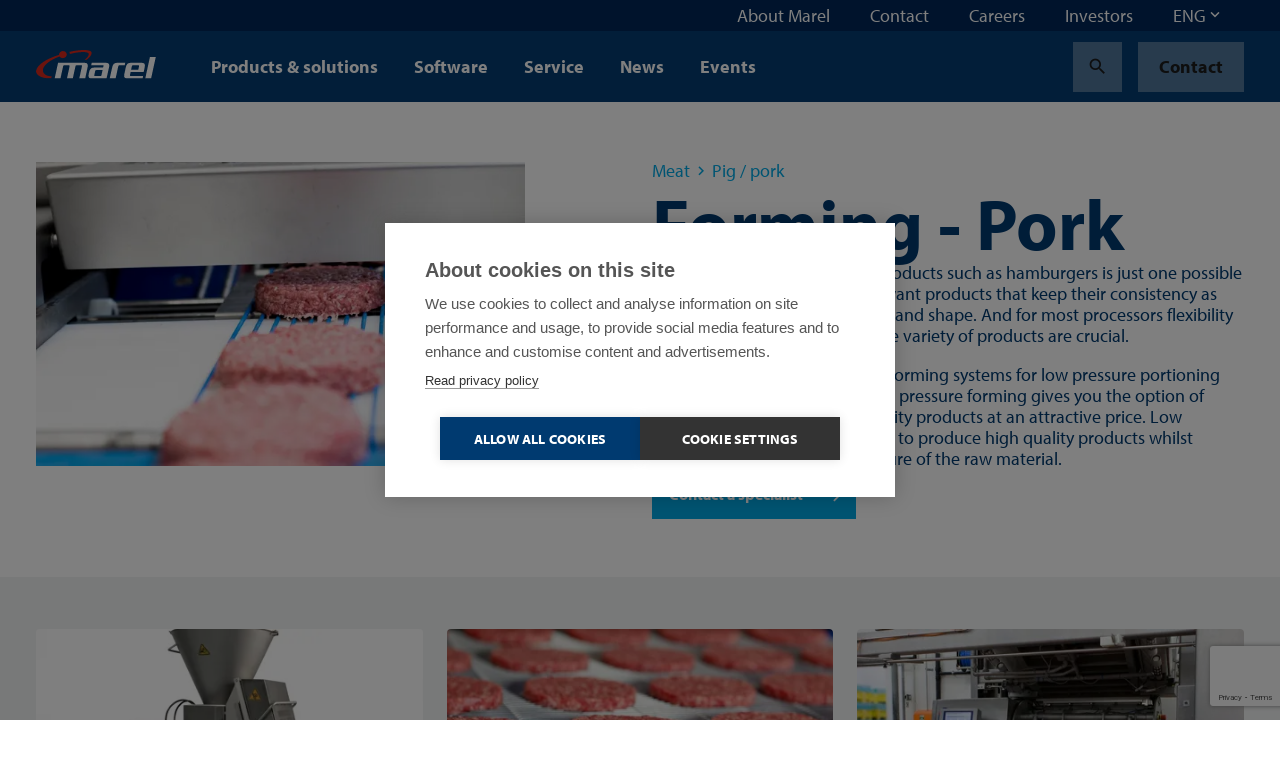

--- FILE ---
content_type: text/html; charset=utf-8
request_url: https://marel.com/en/meat/pig-pork/forming/
body_size: 30228
content:






<!doctype html>
<html lang="en_US" data-page-error="" data-page-id="11025" data-page-name="Forming Equipments for Minced Pork Meat">
<head>

    <title>Forming Equipments for Minced Pork Meat | Marel</title>

    
<meta charset="utf-8">
<meta http-equiv="x-ua-compatible" content="ie=edge">
<meta name="viewport" content="width=device-width, initial-scale=1">


        <meta name="robots" content="index,follow,max-snippet:-1, max-image-preview:large, max-videopreview:-1" />
    <meta name="keywords" content="" />
        <meta name="twitter:title" property="og:title" content="Forming - Pork">
        <meta name="description" content="Marel offers various systems for minced pork meat forming.  Our burger forming machines ensure consistency and accurate weight and shape." />
        <meta property="og:description" content="Marel offers various systems for minced pork meat forming.  Our burger forming machines ensure consistency and accurate weight and shape.">
        <meta name="twitter:image" property="og:image" content="https://marel.com/media/qviblxid/forming.jpg?width=1200&amp;height=1200&amp;v=1d6a2ee7490c850" />
    <meta name="twitter:card" content="summary_large_image">
    <meta property="og:type" content="website" />

    <link rel="canonical" href="https://marel.com/en/meat/pig-pork/forming/" />

            <link rel="alternate" hreflang="en" href="https://marel.com/en/meat/pig-pork/forming/" />
                <link rel="alternate" hreflang="x-default" href="https://marel.com/en/meat/pig-pork/forming/" />
            <link rel="alternate" hreflang="de" href="https://marel.com/de/fleisch/schwein-schweinefleisch/formen/" />
            <link rel="alternate" hreflang="es" href="https://marel.com/es/carnes/cerdo-porcino/formacion/" />
            <link rel="alternate" hreflang="ru" href="https://marel.com/ru/myaso/svinina/formovanie/" />
            <link rel="alternate" hreflang="pt" href="https://marel.com/pt/carnes/porco-suino/formacao/" />
            <link rel="alternate" hreflang="fr" href="https://marel.com/fr/viande/porc-viande-porcine/formage/" />
            <link rel="alternate" hreflang="zh" href="https://marel.com/cn/&#x7EA2;&#x8089;/&#x751F;&#x732A;-&#x732A;&#x8089;/&#x6210;&#x578B;/" />


    <link rel="apple-touch-icon" sizes="180x180" href="/apple-touch-icon.png">
    <link rel="icon" type="image/png" sizes="32x32" href="/favicon-32x32.png">
    <link rel="icon" type="image/png" sizes="16x16" href="/favicon-16x16.png">
    <link rel="manifest" href="/site.webmanifest">
    <link rel="mask-icon" color="#003a70" href="/safari-pinned-tab.svg">
    <meta name="msapplication-TileColor" content="#003a70">
    <meta name="msapplication-TileImage" content="/mstile-144x144.png">
    <meta name="theme-color" content="#ffffff">

    <meta name="insight-app-sec-validation" content="b820419f-3919-4594-8b98-4cf334ac93d7">

    <link rel="preload stylesheet" as="style" type="text/css" crossorigin="anonymous" href="/assets/toolkit/styles/toolkit.css?v=ca7ea53ddfa5f075f754ad60a1740943">
    <noscript>
        <link rel="stylesheet" href="/assets/toolkit/styles/toolkit.css?v=ca7ea53ddfa5f075f754ad60a1740943">
    </noscript>


    

        <!-- Google Tag Manager -->
        <script>
        (function(w,d,s,l,i){w[l]=w[l]||[];w[l].push(
                {'gtm.start': new Date().getTime(),event:'gtm.js'}
            );var f=d.getElementsByTagName(s)[0],
                j=d.createElement(s),dl=l!='dataLayer'?'&l='+l:'';j.async=true;j.src=
                'https://www.googletagmanager.com/gtm.js?id='+i+dl;f.parentNode.insertBefore(j,f);
        })(window,document,'script','dataLayer','GTM-5NGKF5Z');</script>
        <!-- End Google Tag Manager -->
<script type="text/javascript">!function(T,l,y){var S=T.location,k="script",D="instrumentationKey",C="ingestionendpoint",I="disableExceptionTracking",E="ai.device.",b="toLowerCase",w="crossOrigin",N="POST",e="appInsightsSDK",t=y.name||"appInsights";(y.name||T[e])&&(T[e]=t);var n=T[t]||function(d){var g=!1,f=!1,m={initialize:!0,queue:[],sv:"5",version:2,config:d};function v(e,t){var n={},a="Browser";return n[E+"id"]=a[b](),n[E+"type"]=a,n["ai.operation.name"]=S&&S.pathname||"_unknown_",n["ai.internal.sdkVersion"]="javascript:snippet_"+(m.sv||m.version),{time:function(){var e=new Date;function t(e){var t=""+e;return 1===t.length&&(t="0"+t),t}return e.getUTCFullYear()+"-"+t(1+e.getUTCMonth())+"-"+t(e.getUTCDate())+"T"+t(e.getUTCHours())+":"+t(e.getUTCMinutes())+":"+t(e.getUTCSeconds())+"."+((e.getUTCMilliseconds()/1e3).toFixed(3)+"").slice(2,5)+"Z"}(),iKey:e,name:"Microsoft.ApplicationInsights."+e.replace(/-/g,"")+"."+t,sampleRate:100,tags:n,data:{baseData:{ver:2}}}}var h=d.url||y.src;if(h){function a(e){var t,n,a,i,r,o,s,c,u,p,l;g=!0,m.queue=[],f||(f=!0,t=h,s=function(){var e={},t=d.connectionString;if(t)for(var n=t.split(";"),a=0;a<n.length;a++){var i=n[a].split("=");2===i.length&&(e[i[0][b]()]=i[1])}if(!e[C]){var r=e.endpointsuffix,o=r?e.location:null;e[C]="https://"+(o?o+".":"")+"dc."+(r||"services.visualstudio.com")}return e}(),c=s[D]||d[D]||"",u=s[C],p=u?u+"/v2/track":d.endpointUrl,(l=[]).push((n="SDK LOAD Failure: Failed to load Application Insights SDK script (See stack for details)",a=t,i=p,(o=(r=v(c,"Exception")).data).baseType="ExceptionData",o.baseData.exceptions=[{typeName:"SDKLoadFailed",message:n.replace(/\./g,"-"),hasFullStack:!1,stack:n+"\nSnippet failed to load ["+a+"] -- Telemetry is disabled\nHelp Link: https://go.microsoft.com/fwlink/?linkid=2128109\nHost: "+(S&&S.pathname||"_unknown_")+"\nEndpoint: "+i,parsedStack:[]}],r)),l.push(function(e,t,n,a){var i=v(c,"Message"),r=i.data;r.baseType="MessageData";var o=r.baseData;return o.message='AI (Internal): 99 message:"'+("SDK LOAD Failure: Failed to load Application Insights SDK script (See stack for details) ("+n+")").replace(/\"/g,"")+'"',o.properties={endpoint:a},i}(0,0,t,p)),function(e,t){if(JSON){var n=T.fetch;if(n&&!y.useXhr)n(t,{method:N,body:JSON.stringify(e),mode:"cors"});else if(XMLHttpRequest){var a=new XMLHttpRequest;a.open(N,t),a.setRequestHeader("Content-type","application/json"),a.send(JSON.stringify(e))}}}(l,p))}function i(e,t){f||setTimeout(function(){!t&&m.core||a()},500)}var e=function(){var n=l.createElement(k);n.src=h;var e=y[w];return!e&&""!==e||"undefined"==n[w]||(n[w]=e),n.onload=i,n.onerror=a,n.onreadystatechange=function(e,t){"loaded"!==n.readyState&&"complete"!==n.readyState||i(0,t)},n}();y.ld<0?l.getElementsByTagName("head")[0].appendChild(e):setTimeout(function(){l.getElementsByTagName(k)[0].parentNode.appendChild(e)},y.ld||0)}try{m.cookie=l.cookie}catch(p){}function t(e){for(;e.length;)!function(t){m[t]=function(){var e=arguments;g||m.queue.push(function(){m[t].apply(m,e)})}}(e.pop())}var n="track",r="TrackPage",o="TrackEvent";t([n+"Event",n+"PageView",n+"Exception",n+"Trace",n+"DependencyData",n+"Metric",n+"PageViewPerformance","start"+r,"stop"+r,"start"+o,"stop"+o,"addTelemetryInitializer","setAuthenticatedUserContext","clearAuthenticatedUserContext","flush"]),m.SeverityLevel={Verbose:0,Information:1,Warning:2,Error:3,Critical:4};var s=(d.extensionConfig||{}).ApplicationInsightsAnalytics||{};if(!0!==d[I]&&!0!==s[I]){var c="onerror";t(["_"+c]);var u=T[c];T[c]=function(e,t,n,a,i){var r=u&&u(e,t,n,a,i);return!0!==r&&m["_"+c]({message:e,url:t,lineNumber:n,columnNumber:a,error:i}),r},d.autoExceptionInstrumented=!0}return m}(y.cfg);function a(){y.onInit&&y.onInit(n)}(T[t]=n).queue&&0===n.queue.length?(n.queue.push(a),n.trackPageView({})):a()}(window,document,{
src: "https://js.monitor.azure.com/scripts/b/ai.2.min.js", // The SDK URL Source
crossOrigin: "anonymous", 
cfg: { // Application Insights Configuration
    connectionString: 'InstrumentationKey=4ed55ef4-b920-4915-ac60-747121d15b6a;IngestionEndpoint=https://westeurope-5.in.applicationinsights.azure.com/;LiveEndpoint=https://westeurope.livediagnostics.monitor.azure.com/'
}});</script></head>
<body class="">

            <!-- Google Tag Manager (noscript) -->
            <noscript><iframe src="https://www.googletagmanager.com/ns.html?id=GTM-5NGKF5Z" height="0" width="0" style="display:none;visibility:hidden"></iframe></noscript>
            <!-- End Google Tag Manager (noscript) -->

        



        

<nav class="navbar is-fixed-top js-navbar " role="navigation" aria-label="main navigation">


        <div class="navbar-meta is-hidden-touch">
            <div class="container is-fluid">
                <div class="navbar-end">

                        <div class="navbar-item js-show-panel" data-show-panel-target="topnavbar-e361dad5-2ad4-4a9e-a18c-7bfd37638eb9" aria-haspopup="true" aria-controls="About Marel">
                            <a href="/en/about-marel/">
                                About Marel
                            </a>
                        </div>
                        <div class="navbar-item js-show-panel" data-show-panel-target="topnavbar-dc737dbd-56ad-4161-9ab1-84a760064ad8" aria-haspopup="true" aria-controls="Contact">
                            <a href="/en/contact/">
                                Contact
                            </a>
                        </div>
                        <div class="navbar-item js-show-panel" data-show-panel-target="topnavbar-f574c67b-59b8-48b2-bb2f-26022f290497" aria-haspopup="true" aria-controls="Careers">
                            <a href="https://jbtm.wd108.myworkdayjobs.com/JBT_Marel_Career_Site" target="_blank">
                                Careers
                            </a>
                        </div>
                        <div class="navbar-item js-show-panel" data-show-panel-target="topnavbar-23cbbe2a-83d7-484a-a573-3e447cd97e2a" aria-haspopup="true" aria-controls="Investors">
                            <a href="https://ir.jbtmarel.com/" target="_blank">
                                Investors
                            </a>
                        </div>

        <div class="navbar-item">
            <div class="dropdown js-dropdown is-right" id="language-selector-navbar" data-dropdown-hoverable="">
                <div class="dropdown-trigger">
                    <span class="" aria-haspopup="true" aria-controls="language-selector-navbar">
                        <span>ENG</span>
                        <span class="icon dropdown-rotate ">
                            <span class="material-icons" data-icon="keyboard_arrow_down"></span>
                        </span>
                    </span>
                </div>
                <div class="dropdown-menu" role="menu">
                    <div class="dropdown-content">
                            <a class="dropdown-item" href="/de/fleisch/schwein-schweinefleisch/formen/">
                                DEU
                            </a>
                            <a class="dropdown-item is-active" href="/en/meat/pig-pork/forming/">
                                ENG
                            </a>
                            <a class="dropdown-item" href="/fr/viande/porc-viande-porcine/formage/">
                                FRA
                            </a>
                            <a class="dropdown-item" href="/pt/carnes/porco-suino/formacao/">
                                POR
                            </a>
                            <a class="dropdown-item" href="/ru/myaso/svinina/formovanie/">
                                RUS
                            </a>
                            <a class="dropdown-item" href="/es/carnes/cerdo-porcino/formacion/">
                                SPA
                            </a>
                            <a class="dropdown-item" href="/cn/&#x7EA2;&#x8089;/&#x751F;&#x732A;-&#x732A;&#x8089;/&#x6210;&#x578B;/">
                                &#x4E2D;&#x6587;
                            </a>
                    </div>
                </div>
            </div>
        </div>
                </div>
            </div>

            <div class="navbar-meta-panels container">
                    <div class="navbar-panels js-navbar-panels" data-navbar-panels-rel="topnavbar-e361dad5-2ad4-4a9e-a18c-7bfd37638eb9" role="menu">
                        <div class="navbar-panel">
                            <ul class="navbar-panel-items">
                                        <li class="navbar-panel-item">
                                            <a href="/en/about-marel/our-people/">
                                                Our people
                                            </a>
                                        </li>
                                        <li class="navbar-panel-item">
                                            <a href="/en/about-marel/our-legacy/">
                                                Our legacy
                                            </a>
                                        </li>
                                        <li class="navbar-panel-item has-subitems" data-navbar-panels-second-id="navbar-panel-item-cdf54fec-97b9-4cc2-ba39-4fab965408e3">
                                            Sustainability
                                        </li>
                                        <li class="navbar-panel-item">
                                            <a href="/en/about-marel/innovation/">
                                                Innovation
                                            </a>
                                        </li>
                                        <li class="navbar-panel-item has-subitems" data-navbar-panels-second-id="navbar-panel-item-c2ad445b-b613-475f-950c-7884dc863206">
                                            Demo centers
                                        </li>
                                        <li class="navbar-panel-item">
                                            <a href="/en/about-marel/newsletter-sign-up/">
                                                Newsletter sign-up
                                            </a>
                                        </li>
                                        <li class="navbar-panel-item">
                                            <a href="/en/about-marel/media-center/">
                                                Media center
                                            </a>
                                        </li>
                            </ul>
                        </div>
                        <div class="navbar-panel is-second">
                                <ul class="navbar-panel-items navbar-panel-item-7051185a-486c-4c0a-a02e-a3cfa88d1c77">


                                </ul>
                                <ul class="navbar-panel-items navbar-panel-item-bb95f410-41c1-4fd5-8301-f74cddda8bd1">


                                </ul>
                                <ul class="navbar-panel-items navbar-panel-item-cdf54fec-97b9-4cc2-ba39-4fab965408e3">

                                        <li class="navbar-panel-item"><a href="/en/about-marel/sustainability/">Sustainability</a></li>

                                        <li class="navbar-panel-item"><a href="/en/about-marel/sustainability/social/">Social</a></li>
                                        <li class="navbar-panel-item"><a href="/en/about-marel/sustainability/environmental/">Environmental</a></li>
                                        <li class="navbar-panel-item"><a href="/en/about-marel/sustainability/economic/">Economic</a></li>
                                        <li class="navbar-panel-item"><a href="/en/about-marel/sustainability/our-solutions/">Our solutions</a></li>
                                        <li class="navbar-panel-item"><a href="/en/about-marel/sustainability/sustainability-reports/">Sustainability reports</a></li>
                                        <li class="navbar-panel-item"><a href="/en/about-marel/sustainability/social-participation/">Social participation</a></li>
                                        <li class="navbar-panel-item"><a href="/en/about-marel/sustainability/sustainable-supply-chain/">Sustainable supply chain</a></li>
                                </ul>
                                <ul class="navbar-panel-items navbar-panel-item-fb06281b-c49d-4af5-84d0-879163c75927">


                                </ul>
                                <ul class="navbar-panel-items navbar-panel-item-c2ad445b-b613-475f-950c-7884dc863206">

                                        <li class="navbar-panel-item"><a href="/en/about-marel/demo-centers/">Demo centers</a></li>

                                        <li class="navbar-panel-item"><a href="/en/about-marel/demo-centers/copenhagen-denmark/">Copenhagen, Denmark</a></li>
                                        <li class="navbar-panel-item"><a href="/en/about-marel/demo-centers/kansas-city-usa/">Kansas City, USA</a></li>
                                        <li class="navbar-panel-item"><a href="/en/about-marel/demo-centers/campinas-latin-america/">Campinas, Latin America</a></li>
                                        <li class="navbar-panel-item"><a href="/en/about-marel/demo-centers/boxmeer-the-netherlands/">Boxmeer, the Netherlands</a></li>
                                        <li class="navbar-panel-item"><a href="/en/about-marel/demo-centers/des-moines-usa/">Des Moines, USA</a></li>
                                        <li class="navbar-panel-item"><a href="/en/about-marel/demo-centers/oberlahr-germany/">Oberlahr, Germany</a></li>
                                </ul>
                                <ul class="navbar-panel-items navbar-panel-item-b7c638c8-cac6-4e97-a8a8-3a425d5a8c82">


                                </ul>
                                <ul class="navbar-panel-items navbar-panel-item-a225b98e-8d34-4936-9117-c0464e84a69c">


                                </ul>
                        </div>
                    </div>
                    <div class="navbar-panels js-navbar-panels" data-navbar-panels-rel="topnavbar-dc737dbd-56ad-4161-9ab1-84a760064ad8" role="menu">
                        <div class="navbar-panel">
                            <ul class="navbar-panel-items">
                            </ul>
                        </div>
                        <div class="navbar-panel is-second">
                        </div>
                    </div>
                    <div class="navbar-panels js-navbar-panels" data-navbar-panels-rel="topnavbar-f574c67b-59b8-48b2-bb2f-26022f290497" role="menu">
                        <div class="navbar-panel">
                            <ul class="navbar-panel-items">
                            </ul>
                        </div>
                        <div class="navbar-panel is-second">
                        </div>
                    </div>
                    <div class="navbar-panels js-navbar-panels" data-navbar-panels-rel="topnavbar-23cbbe2a-83d7-484a-a573-3e447cd97e2a" role="menu">
                        <div class="navbar-panel">
                            <ul class="navbar-panel-items">
                            </ul>
                        </div>
                        <div class="navbar-panel is-second">
                        </div>
                    </div>
            </div>
        </div>


    <div class="navbar-main">
        <div class="container is-fluid">
            <div class="navbar-brand">

                <a class="navbar-item is-logo" href="/en/" title="Marel">
                    <img src="/assets/toolkit/static/logo.svg" alt="Marel Logo" width="120" height="28" class="logo-main" loading="lazy" />

                </a>

                <div class="navbar-item is-menu is-hidden-desktop">
                    <button data-target="site-menu" class="button is-ghost js-toggle-menu" aria-label="menu" aria-expanded="false">
                        <span class="icon  ">
                            <span class="material-icons" data-icon="menu"></span>
                        </span>
                    </button>
                </div>
                <div class="navbar-item is-close">
                    <button data-target="site-menu" class="button is-ghost is-active js-toggle-menu" aria-label="menu" aria-expanded="false">
                        <span class="icon">
                            <span class="material-icons" data-icon="close"></span>
                        </span>
                    </button>
                </div>
            </div>
            <div class="navbar-start">

                        <div class="navbar-item is-hidden-touch js-show-panel" data-show-panel-target="mainnav-panel-832d6867-f83a-48bf-8cf1-c6e8570bd96c" data-show-panel-click>
                            Products &amp; solutions
                        </div>
                        <div class="navbar-item is-hidden-touch js-show-panel" data-show-panel-target="mainnav-panel-2026ff1d-18d1-4ac8-bef3-51d00bccb2a5" data-show-panel-click>
                            Software
                        </div>
                        <div class="navbar-item is-hidden-touch js-show-panel" data-show-panel-target="mainnav-panel-a83c1c6e-0184-49a3-837b-ca7bbe9c3618" data-show-panel-click>
                            Service
                        </div>
                        <div class="navbar-item is-hidden-touch">
                            <a href="/en/news/">News</a>
                        </div>
                        <div class="navbar-item is-hidden-touch">
                            <a href="/en/events/">Events</a>
                        </div>
            </div>

            <div class="navbar-end">
        <div class="navbar-item">
            <a href="/en/search/?industry=Meat" class="button is-ghost" title="Search">
                <span class="icon">
                    <span class="material-icons" data-icon="search"></span>
                </span>
            </a>
        </div>
        <div class="navbar-item is-desktop">
            <a href="/en/contact/" class="button is-ghost" data-contact-btn-nav-dy>Contact</a>
        </div>
            </div>

            <section id="site-menu" class="navbar-slides js-navbar-slides">
                <div class="navbar-slides-backdrop js-navbar-slides-backdrop"></div>
                <div class="container is-fluid">
                    <article class="navbar-slide is-first">

                        <header class="navbar-slide-header">
                            <button class="button menu-close is-dark is-transparent js-toggle-menu">
                                <span class="icon  ">
                                    <span class="material-icons" data-icon="close"></span>
                                </span>
                            </button>
                        </header>

                        <section class="navbar-slide-content">

                <div class="navbar-item has-subitems  ">
                    <a data-target="navbar-item-832d6867-f83a-48bf-8cf1-c6e8570bd96c-slide" class="navbar-link js-navbar-slide-link" aria-label="menu" aria-expanded="false">Products &amp; solutions</a>
                </div>
                <div class="navbar-item has-subitems  ">
                    <a data-target="navbar-item-2026ff1d-18d1-4ac8-bef3-51d00bccb2a5-slide" class="navbar-link js-navbar-slide-link" aria-label="menu" aria-expanded="false">Software</a>
                </div>
                <div class="navbar-item has-subitems  ">
                    <a data-target="navbar-item-a83c1c6e-0184-49a3-837b-ca7bbe9c3618-slide" class="navbar-link js-navbar-slide-link" aria-label="menu" aria-expanded="false">Service</a>
                </div>
                <a href="/en/news/" class="navbar-item">News</a>
                <a href="/en/events/" class="navbar-item">Events</a>
                                        <div class="navbar-item has-subitems is-meta is-first-meta-item">
                                            <a data-target="navbar-item-e361dad5-2ad4-4a9e-a18c-7bfd37638eb9-slide" class="navbar-link js-navbar-slide-link" aria-label="menu" aria-expanded="false">About Marel</a>
                                        </div>
                                        <a href="/en/contact/" class="navbar-item is-meta">Contact</a>
                                        <a href="https://jbtm.wd108.myworkdayjobs.com/JBT_Marel_Career_Site" class="navbar-item is-meta">Careers</a>
                                        <a href="https://ir.jbtmarel.com/" class="navbar-item is-meta">Investors</a>
                                    <a href="/en/contact/" class="navbar-item is-meta">Contact</a>

                        </section>

                        <footer class="navbar-slide-footer">
                            <hr />
        <div class="dropdown js-dropdown is-up is-left is-light" id="language-selector" data-dropdown-hoverable>
            <div class="dropdown-trigger">
                <span class="dropdown-trigger-cta" aria-haspopup="true" aria-controls="language-selector">
                    <span class="icon  ">
                        <span class="material-icons" data-icon="language"></span>
                    </span>
                    <span>ENG</span>
                    <span class="icon dropdown-rotate ">
                        <span class="material-icons" data-icon="keyboard_arrow_down"></span>
                    </span>
                </span>
            </div>
            <div class="dropdown-menu" role="menu">
                <div class="dropdown-content">
                        <a class="dropdown-item" href="/de/fleisch/schwein-schweinefleisch/formen/">
                            DEU
                        </a>
                        <a class="dropdown-item is-active" href="/en/meat/pig-pork/forming/">
                            ENG
                        </a>
                        <a class="dropdown-item" href="/fr/viande/porc-viande-porcine/formage/">
                            FRA
                        </a>
                        <a class="dropdown-item" href="/pt/carnes/porco-suino/formacao/">
                            POR
                        </a>
                        <a class="dropdown-item" href="/ru/myaso/svinina/formovanie/">
                            RUS
                        </a>
                        <a class="dropdown-item" href="/es/carnes/cerdo-porcino/formacion/">
                            SPA
                        </a>
                        <a class="dropdown-item" href="/cn/&#x7EA2;&#x8089;/&#x751F;&#x732A;-&#x732A;&#x8089;/&#x6210;&#x578B;/">
                            &#x4E2D;&#x6587;
                        </a>
                </div>
            </div>
        </div>
                        </footer>
                    </article>



                        <article class="navbar-slide is-second js-navbar-slide" id="navbar-item-832d6867-f83a-48bf-8cf1-c6e8570bd96c-slide">
                            <header class="navbar-slide-header">
                                <button class="button is-dark is-transparent js-navbar-slide-close">
                                    <span class="icon arrow-forward ">
                                        <span class="material-icons" data-icon="arrow_forward"></span>
                                    </span>
                                    <span class="is-mobile">All</span>
                                </button>
                                <button class="button menu-close is-dark is-transparent js-toggle-menu">
                                    <span class="icon  ">
                                        <span class="material-icons" data-icon="close"></span>
                                    </span>
                                </button>
                            </header>
                            <a href="/en/products/" class="navbar-slide-title">
                                <span class="is-mobile">Products &amp; solutions</span>
                                <span class="is-desktop">Products &amp; solutions</span>
                                <span class="navbar-slide-title-link">
                                    Discover our products &amp; solutions section
                                    <span class="icon">
                                        <span class="material-icons" data-icon="arrow_forward"></span>
                                    </span>
                                </span>
                            </a>

                            <section class="navbar-slide-content">
                <div class="navbar-item has-subitems  ">
                    <a data-target="navbar-subitem-88deaa6a-4a34-4020-85be-01b75adeff24-slide" class="navbar-link js-navbar-slide-link" aria-label="menu" aria-expanded="false">Poultry</a>
                </div>
                <div class="navbar-item has-subitems  ">
                    <a data-target="navbar-subitem-aa870420-f91c-41a9-b845-e9fc86b6c600-slide" class="navbar-link js-navbar-slide-link" aria-label="menu" aria-expanded="false">Meat</a>
                </div>
                <div class="navbar-item has-subitems  ">
                    <a data-target="navbar-subitem-f089003c-8648-4221-9a3f-a9f4108ff81b-slide" class="navbar-link js-navbar-slide-link" aria-label="menu" aria-expanded="false">Fish</a>
                </div>
                <div class="navbar-item has-subitems  ">
                    <a data-target="navbar-subitem-31510bb6-bb9c-4b29-b0a2-c18e890e4d3c-slide" class="navbar-link js-navbar-slide-link" aria-label="menu" aria-expanded="false">Prepared Foods</a>
                </div>
                <a href="/en/water-treatment/" class="navbar-item">Water Treatment</a>
                <a href="/en/bakeries/" class="navbar-item">Bakeries</a>
                <a href="/en/butchers/" class="navbar-item">Butchers</a>
                <a href="/en/supermarkets/" class="navbar-item">Supermarkets</a>
                <a href="/en/pet-food/" class="navbar-item">Pet food</a>
                <a href="/en/cheese/" class="navbar-item">Cheese</a>
                <a href="/en/fruit-and-vegetables/" class="navbar-item">Fruit and vegetables</a>
                            </section>
                        </article>
                        <article class="navbar-slide is-second js-navbar-slide" id="navbar-item-2026ff1d-18d1-4ac8-bef3-51d00bccb2a5-slide">
                            <header class="navbar-slide-header">
                                <button class="button is-dark is-transparent js-navbar-slide-close">
                                    <span class="icon arrow-forward ">
                                        <span class="material-icons" data-icon="arrow_forward"></span>
                                    </span>
                                    <span class="is-mobile">All</span>
                                </button>
                                <button class="button menu-close is-dark is-transparent js-toggle-menu">
                                    <span class="icon  ">
                                        <span class="material-icons" data-icon="close"></span>
                                    </span>
                                </button>
                            </header>
                            <a href="/en/software/" class="navbar-slide-title">
                                <span class="is-mobile">Software</span>
                                <span class="is-desktop">Software</span>
                                <span class="navbar-slide-title-link">
                                    Discover our software section
                                    <span class="icon">
                                        <span class="material-icons" data-icon="arrow_forward"></span>
                                    </span>
                                </span>
                            </a>

                            <section class="navbar-slide-content">
                <div class="navbar-item has-subitems  ">
                    <a data-target="navbar-subitem-6e91b69f-2bf5-433f-9d3f-36ef15d22f7d-slide" class="navbar-link js-navbar-slide-link" aria-label="menu" aria-expanded="false">Software products</a>
                </div>
                <a href="/en/software/connectivity/" class="navbar-item">Connectivity</a>
                <a href="/en/software/traceability/" class="navbar-item">Traceability</a>
                <a href="/en/software/your-first-step-toward-food-processing-software/" class="navbar-item">Software FAQ</a>
                <a href="https://softwarezone.marel.com/" class="navbar-item">Marel Software User Zone</a>
                            </section>
                        </article>
                        <article class="navbar-slide is-second js-navbar-slide" id="navbar-item-a83c1c6e-0184-49a3-837b-ca7bbe9c3618-slide">
                            <header class="navbar-slide-header">
                                <button class="button is-dark is-transparent js-navbar-slide-close">
                                    <span class="icon arrow-forward ">
                                        <span class="material-icons" data-icon="arrow_forward"></span>
                                    </span>
                                    <span class="is-mobile">All</span>
                                </button>
                                <button class="button menu-close is-dark is-transparent js-toggle-menu">
                                    <span class="icon  ">
                                        <span class="material-icons" data-icon="close"></span>
                                    </span>
                                </button>
                            </header>
                            <a href="/en/service/" class="navbar-slide-title">
                                <span class="is-mobile">Service</span>
                                <span class="is-desktop">Service</span>
                                <span class="navbar-slide-title-link">
                                    Discover our service section
                                    <span class="icon">
                                        <span class="material-icons" data-icon="arrow_forward"></span>
                                    </span>
                                </span>
                            </a>

                            <section class="navbar-slide-content">
                <div class="navbar-item has-subitems  ">
                    <a data-target="navbar-subitem-28c53bbf-b68f-4bad-9add-e450f86d6171-slide" class="navbar-link js-navbar-slide-link" aria-label="menu" aria-expanded="false">Service products</a>
                </div>
                <a href="/en/service/spare-parts/" class="navbar-item">Spare parts</a>
                <a href="/en/service/software-services/" class="navbar-item">Software services</a>
                <a href="/en/service/marel-academy-online-training/" class="navbar-item">Marel Academy Online Training</a>
                <a href="/en/service/warranty-claims/" class="navbar-item">Warranty claims</a>
                <a href="/en/service/discontinued-products/" class="navbar-item">Discontinued products</a>
                <a href="/en/service/service-in-usa-canada/" class="navbar-item">Service in USA/Canada</a>
                <a href="/en/service/service-in-semea/" class="navbar-item">South Europe, Middle-East and Africa</a>
                <a href="/en/service/service-in-ner/" class="navbar-item">North Europe</a>
                <a href="/en/service/service-in-asia-and-oceania/" class="navbar-item">Asia and Oceania</a>
                <a href="/en/service/service-in-latin-america/" class="navbar-item">Latin America</a>
                            </section>
                        </article>
                        <article class="navbar-slide is-second js-navbar-slide" id="navbar-item-e361dad5-2ad4-4a9e-a18c-7bfd37638eb9-slide">
                            <header class="navbar-slide-header">
                                <button class="button is-dark is-transparent js-navbar-slide-close">
                                    <span class="icon arrow-forward ">
                                        <span class="material-icons" data-icon="arrow_forward"></span>
                                    </span>
                                    <span class="is-mobile">All</span>
                                </button>
                                <button class="button menu-close is-dark is-transparent js-toggle-menu">
                                    <span class="icon  ">
                                        <span class="material-icons" data-icon="close"></span>
                                    </span>
                                </button>
                            </header>
                            <a href="/en/about-marel/" class="navbar-slide-title">
                                <span class="is-mobile">About Marel</span>
                                <span class="is-desktop">About Marel</span>
                                <span class="navbar-slide-title-link">
                                    Discover our about marel section
                                    <span class="icon">
                                        <span class="material-icons" data-icon="arrow_forward"></span>
                                    </span>
                                </span>
                            </a>

                            <section class="navbar-slide-content">
                <a href="/en/about-marel/our-people/" class="navbar-item">Our people</a>
                <a href="/en/about-marel/our-legacy/" class="navbar-item">Our legacy</a>
                <div class="navbar-item has-subitems  ">
                    <a data-target="navbar-subitem-cdf54fec-97b9-4cc2-ba39-4fab965408e3-slide" class="navbar-link js-navbar-slide-link" aria-label="menu" aria-expanded="false">Sustainability</a>
                </div>
                <a href="/en/about-marel/innovation/" class="navbar-item">Innovation</a>
                <div class="navbar-item has-subitems  ">
                    <a data-target="navbar-subitem-c2ad445b-b613-475f-950c-7884dc863206-slide" class="navbar-link js-navbar-slide-link" aria-label="menu" aria-expanded="false">Demo centers</a>
                </div>
                <a href="/en/about-marel/newsletter-sign-up/" class="navbar-item">Newsletter sign-up</a>
                <a href="/en/about-marel/media-center/" class="navbar-item">Media center</a>
                            </section>
                        </article>


                        <article class="navbar-slide is-third js-navbar-slide" id="navbar-subitem-88deaa6a-4a34-4020-85be-01b75adeff24-slide">
                            <header class="navbar-slide-header">
                                <button class="button is-dark is-transparent js-navbar-slide-close">
                                    <span class="icon arrow-forward">
                                        <span class="material-icons" data-icon="arrow_forward"></span>
                                    </span>
                                    <span class="is-mobile">Products &amp; solutions</span>
                                </button>
                                <button class="button menu-close is-dark is-transparent js-toggle-menu">
                                    <span class="icon">
                                        <span class="material-icons" data-icon="close"></span>
                                    </span>
                                </button>
                            </header>
                            <a href="/en/poultry/" class="navbar-slide-title">
                                <span class="is-mobile">Poultry</span>
                                <span class="navbar-slide-title-link">
                                    Discover our poultry section
                                    <span class="icon">
                                        <span class="material-icons" data-icon="arrow_forward"></span>
                                    </span>
                                </span>
                            </a>
                            <section class="navbar-slide-content">
                                <ul class="menu-list js-menu-list">

                                        <li>
                                                <a class="menu-list-item" href="/en/poultry/broilers/">Broilers</a>
                                        </li>
                                        <li>
                                                <a class="menu-list-item" href="/en/poultry/turkey/">Turkey</a>
                                        </li>
                                        <li>
                                                <a class="menu-list-item" href="/en/poultry/duck/">Duck</a>
                                        </li>
                                </ul>
                            </section>
                        </article>
                        <article class="navbar-slide is-third js-navbar-slide" id="navbar-subitem-aa870420-f91c-41a9-b845-e9fc86b6c600-slide">
                            <header class="navbar-slide-header">
                                <button class="button is-dark is-transparent js-navbar-slide-close">
                                    <span class="icon arrow-forward">
                                        <span class="material-icons" data-icon="arrow_forward"></span>
                                    </span>
                                    <span class="is-mobile">Products &amp; solutions</span>
                                </button>
                                <button class="button menu-close is-dark is-transparent js-toggle-menu">
                                    <span class="icon">
                                        <span class="material-icons" data-icon="close"></span>
                                    </span>
                                </button>
                            </header>
                            <a href="/en/meat/" class="navbar-slide-title">
                                <span class="is-mobile">Meat</span>
                                <span class="navbar-slide-title-link">
                                    Discover our meat section
                                    <span class="icon">
                                        <span class="material-icons" data-icon="arrow_forward"></span>
                                    </span>
                                </span>
                            </a>
                            <section class="navbar-slide-content">
                                <ul class="menu-list js-menu-list">

                                        <li>
                                                <a class="menu-list-item" href="/en/meat/pig-pork/">Pig / pork</a>
                                        </li>
                                        <li>
                                                <a class="menu-list-item" href="/en/meat/cattle-beef/">Cattle / beef</a>
                                        </li>
                                </ul>
                            </section>
                        </article>
                        <article class="navbar-slide is-third js-navbar-slide" id="navbar-subitem-f089003c-8648-4221-9a3f-a9f4108ff81b-slide">
                            <header class="navbar-slide-header">
                                <button class="button is-dark is-transparent js-navbar-slide-close">
                                    <span class="icon arrow-forward">
                                        <span class="material-icons" data-icon="arrow_forward"></span>
                                    </span>
                                    <span class="is-mobile">Products &amp; solutions</span>
                                </button>
                                <button class="button menu-close is-dark is-transparent js-toggle-menu">
                                    <span class="icon">
                                        <span class="material-icons" data-icon="close"></span>
                                    </span>
                                </button>
                            </header>
                            <a href="/en/fish/" class="navbar-slide-title">
                                <span class="is-mobile">Fish</span>
                                <span class="navbar-slide-title-link">
                                    Discover our fish section
                                    <span class="icon">
                                        <span class="material-icons" data-icon="arrow_forward"></span>
                                    </span>
                                </span>
                            </a>
                            <section class="navbar-slide-content">
                                <ul class="menu-list js-menu-list">

                                        <li>
                                                <a class="menu-list-item" href="/en/fish/whitefish/">Whitefish</a>
                                        </li>
                                        <li>
                                                <a class="menu-list-item" href="/en/fish/salmon/">Salmon</a>
                                        </li>
                                        <li>
                                                <a class="menu-list-item" href="/en/fish/other-seafood/">Other seafood</a>
                                        </li>
                                </ul>
                            </section>
                        </article>
                        <article class="navbar-slide is-third js-navbar-slide" id="navbar-subitem-31510bb6-bb9c-4b29-b0a2-c18e890e4d3c-slide">
                            <header class="navbar-slide-header">
                                <button class="button is-dark is-transparent js-navbar-slide-close">
                                    <span class="icon arrow-forward">
                                        <span class="material-icons" data-icon="arrow_forward"></span>
                                    </span>
                                    <span class="is-mobile">Products &amp; solutions</span>
                                </button>
                                <button class="button menu-close is-dark is-transparent js-toggle-menu">
                                    <span class="icon">
                                        <span class="material-icons" data-icon="close"></span>
                                    </span>
                                </button>
                            </header>
                            <a href="/en/prepared-foods/" class="navbar-slide-title">
                                <span class="is-mobile">Prepared Foods</span>
                                <span class="navbar-slide-title-link">
                                    Discover our prepared foods section
                                    <span class="icon">
                                        <span class="material-icons" data-icon="arrow_forward"></span>
                                    </span>
                                </span>
                            </a>
                            <section class="navbar-slide-content">
                                <ul class="menu-list js-menu-list">

                                        <li>
                                                <a class="menu-list-item" href="/en/prepared-foods/convenience-products/">Convenience products</a>
                                        </li>
                                        <li>
                                                <a class="menu-list-item" href="/en/prepared-foods/plant-based-products/">Plant-based products</a>
                                        </li>
                                        <li>
                                                <a class="menu-list-item" href="/en/prepared-foods/sausages/">Sausages</a>
                                        </li>
                                        <li>
                                                <a class="menu-list-item" href="/en/prepared-foods/potato-specialties/">Potato specialties</a>
                                        </li>
                                </ul>
                            </section>
                        </article>
                        <article class="navbar-slide is-third js-navbar-slide" id="navbar-subitem-58c2bf17-e9ba-42e7-9be6-8b3bdd2b3c91-slide">
                            <header class="navbar-slide-header">
                                <button class="button is-dark is-transparent js-navbar-slide-close">
                                    <span class="icon arrow-forward">
                                        <span class="material-icons" data-icon="arrow_forward"></span>
                                    </span>
                                    <span class="is-mobile">Products &amp; solutions</span>
                                </button>
                                <button class="button menu-close is-dark is-transparent js-toggle-menu">
                                    <span class="icon">
                                        <span class="material-icons" data-icon="close"></span>
                                    </span>
                                </button>
                            </header>
                            <a href="/en/water-treatment/" class="navbar-slide-title">
                                <span class="is-mobile">Water Treatment</span>
                                <span class="navbar-slide-title-link">
                                    Discover our water treatment section
                                    <span class="icon">
                                        <span class="material-icons" data-icon="arrow_forward"></span>
                                    </span>
                                </span>
                            </a>
                            <section class="navbar-slide-content">
                                <ul class="menu-list js-menu-list">

                                </ul>
                            </section>
                        </article>
                        <article class="navbar-slide is-third js-navbar-slide" id="navbar-subitem-ae2af432-9387-416a-bfdd-3771f4bcf0cc-slide">
                            <header class="navbar-slide-header">
                                <button class="button is-dark is-transparent js-navbar-slide-close">
                                    <span class="icon arrow-forward">
                                        <span class="material-icons" data-icon="arrow_forward"></span>
                                    </span>
                                    <span class="is-mobile">Products &amp; solutions</span>
                                </button>
                                <button class="button menu-close is-dark is-transparent js-toggle-menu">
                                    <span class="icon">
                                        <span class="material-icons" data-icon="close"></span>
                                    </span>
                                </button>
                            </header>
                            <a href="/en/bakeries/" class="navbar-slide-title">
                                <span class="is-mobile">Bakeries</span>
                                <span class="navbar-slide-title-link">
                                    Discover our bakeries section
                                    <span class="icon">
                                        <span class="material-icons" data-icon="arrow_forward"></span>
                                    </span>
                                </span>
                            </a>
                            <section class="navbar-slide-content">
                                <ul class="menu-list js-menu-list">

                                </ul>
                            </section>
                        </article>
                        <article class="navbar-slide is-third js-navbar-slide" id="navbar-subitem-305978b4-629f-47cf-b2b7-2d3ccf606458-slide">
                            <header class="navbar-slide-header">
                                <button class="button is-dark is-transparent js-navbar-slide-close">
                                    <span class="icon arrow-forward">
                                        <span class="material-icons" data-icon="arrow_forward"></span>
                                    </span>
                                    <span class="is-mobile">Products &amp; solutions</span>
                                </button>
                                <button class="button menu-close is-dark is-transparent js-toggle-menu">
                                    <span class="icon">
                                        <span class="material-icons" data-icon="close"></span>
                                    </span>
                                </button>
                            </header>
                            <a href="/en/butchers/" class="navbar-slide-title">
                                <span class="is-mobile">Butchers</span>
                                <span class="navbar-slide-title-link">
                                    Discover our butchers section
                                    <span class="icon">
                                        <span class="material-icons" data-icon="arrow_forward"></span>
                                    </span>
                                </span>
                            </a>
                            <section class="navbar-slide-content">
                                <ul class="menu-list js-menu-list">

                                </ul>
                            </section>
                        </article>
                        <article class="navbar-slide is-third js-navbar-slide" id="navbar-subitem-7e8452fe-f821-4d89-9bfb-b003015dae60-slide">
                            <header class="navbar-slide-header">
                                <button class="button is-dark is-transparent js-navbar-slide-close">
                                    <span class="icon arrow-forward">
                                        <span class="material-icons" data-icon="arrow_forward"></span>
                                    </span>
                                    <span class="is-mobile">Products &amp; solutions</span>
                                </button>
                                <button class="button menu-close is-dark is-transparent js-toggle-menu">
                                    <span class="icon">
                                        <span class="material-icons" data-icon="close"></span>
                                    </span>
                                </button>
                            </header>
                            <a href="/en/supermarkets/" class="navbar-slide-title">
                                <span class="is-mobile">Supermarkets</span>
                                <span class="navbar-slide-title-link">
                                    Discover our supermarkets section
                                    <span class="icon">
                                        <span class="material-icons" data-icon="arrow_forward"></span>
                                    </span>
                                </span>
                            </a>
                            <section class="navbar-slide-content">
                                <ul class="menu-list js-menu-list">

                                </ul>
                            </section>
                        </article>
                        <article class="navbar-slide is-third js-navbar-slide" id="navbar-subitem-dc3f3a3e-3893-4473-a01e-72e6ccfcc2c8-slide">
                            <header class="navbar-slide-header">
                                <button class="button is-dark is-transparent js-navbar-slide-close">
                                    <span class="icon arrow-forward">
                                        <span class="material-icons" data-icon="arrow_forward"></span>
                                    </span>
                                    <span class="is-mobile">Products &amp; solutions</span>
                                </button>
                                <button class="button menu-close is-dark is-transparent js-toggle-menu">
                                    <span class="icon">
                                        <span class="material-icons" data-icon="close"></span>
                                    </span>
                                </button>
                            </header>
                            <a href="/en/pet-food/" class="navbar-slide-title">
                                <span class="is-mobile">Pet food</span>
                                <span class="navbar-slide-title-link">
                                    Discover our pet food section
                                    <span class="icon">
                                        <span class="material-icons" data-icon="arrow_forward"></span>
                                    </span>
                                </span>
                            </a>
                            <section class="navbar-slide-content">
                                <ul class="menu-list js-menu-list">

                                </ul>
                            </section>
                        </article>
                        <article class="navbar-slide is-third js-navbar-slide" id="navbar-subitem-2ce2e262-d256-4bad-889a-741926088e17-slide">
                            <header class="navbar-slide-header">
                                <button class="button is-dark is-transparent js-navbar-slide-close">
                                    <span class="icon arrow-forward">
                                        <span class="material-icons" data-icon="arrow_forward"></span>
                                    </span>
                                    <span class="is-mobile">Products &amp; solutions</span>
                                </button>
                                <button class="button menu-close is-dark is-transparent js-toggle-menu">
                                    <span class="icon">
                                        <span class="material-icons" data-icon="close"></span>
                                    </span>
                                </button>
                            </header>
                            <a href="/en/cheese/" class="navbar-slide-title">
                                <span class="is-mobile">Cheese</span>
                                <span class="navbar-slide-title-link">
                                    Discover our cheese section
                                    <span class="icon">
                                        <span class="material-icons" data-icon="arrow_forward"></span>
                                    </span>
                                </span>
                            </a>
                            <section class="navbar-slide-content">
                                <ul class="menu-list js-menu-list">

                                </ul>
                            </section>
                        </article>
                        <article class="navbar-slide is-third js-navbar-slide" id="navbar-subitem-f21178b7-2776-4520-b795-468b5bcc937e-slide">
                            <header class="navbar-slide-header">
                                <button class="button is-dark is-transparent js-navbar-slide-close">
                                    <span class="icon arrow-forward">
                                        <span class="material-icons" data-icon="arrow_forward"></span>
                                    </span>
                                    <span class="is-mobile">Products &amp; solutions</span>
                                </button>
                                <button class="button menu-close is-dark is-transparent js-toggle-menu">
                                    <span class="icon">
                                        <span class="material-icons" data-icon="close"></span>
                                    </span>
                                </button>
                            </header>
                            <a href="/en/fruit-and-vegetables/" class="navbar-slide-title">
                                <span class="is-mobile">Fruit and vegetables</span>
                                <span class="navbar-slide-title-link">
                                    Discover our fruit and vegetables section
                                    <span class="icon">
                                        <span class="material-icons" data-icon="arrow_forward"></span>
                                    </span>
                                </span>
                            </a>
                            <section class="navbar-slide-content">
                                <ul class="menu-list js-menu-list">

                                </ul>
                            </section>
                        </article>
                        <article class="navbar-slide is-third js-navbar-slide" id="navbar-subitem-6e91b69f-2bf5-433f-9d3f-36ef15d22f7d-slide">
                            <header class="navbar-slide-header">
                                <button class="button is-dark is-transparent js-navbar-slide-close">
                                    <span class="icon arrow-forward">
                                        <span class="material-icons" data-icon="arrow_forward"></span>
                                    </span>
                                    <span class="is-mobile">Software</span>
                                </button>
                                <button class="button menu-close is-dark is-transparent js-toggle-menu">
                                    <span class="icon">
                                        <span class="material-icons" data-icon="close"></span>
                                    </span>
                                </button>
                            </header>
                            <a class="navbar-slide-title">
                                <span class="is-mobile">Software products</span>
                                <span class="navbar-slide-title-link">
                                    Discover our software products section
                                    <span class="icon">
                                        <span class="material-icons" data-icon="arrow_forward"></span>
                                    </span>
                                </span>
                            </a>
                            <section class="navbar-slide-content">
                                <ul class="menu-list js-menu-list">

                                        <li>
                                                <a class="menu-list-item" href="/en/software/general/">General</a>
                                        </li>
                                        <li>
                                                <a class="menu-list-item" href="/en/software/poultry/">Poultry</a>
                                        </li>
                                        <li>
                                                <a class="menu-list-item" href="/en/software/meat/">Meat</a>
                                        </li>
                                        <li>
                                                <a class="menu-list-item" href="/en/software/fish/">Fish</a>
                                        </li>
                                </ul>
                            </section>
                        </article>
                        <article class="navbar-slide is-third js-navbar-slide" id="navbar-subitem-deea8d4c-c01e-40ad-b17d-779dfb28ca7a-slide">
                            <header class="navbar-slide-header">
                                <button class="button is-dark is-transparent js-navbar-slide-close">
                                    <span class="icon arrow-forward">
                                        <span class="material-icons" data-icon="arrow_forward"></span>
                                    </span>
                                    <span class="is-mobile">Software</span>
                                </button>
                                <button class="button menu-close is-dark is-transparent js-toggle-menu">
                                    <span class="icon">
                                        <span class="material-icons" data-icon="close"></span>
                                    </span>
                                </button>
                            </header>
                            <a href="/en/software/connectivity/" class="navbar-slide-title">
                                <span class="is-mobile">Connectivity</span>
                                <span class="navbar-slide-title-link">
                                    Discover our connectivity section
                                    <span class="icon">
                                        <span class="material-icons" data-icon="arrow_forward"></span>
                                    </span>
                                </span>
                            </a>
                            <section class="navbar-slide-content">
                                <ul class="menu-list js-menu-list">

                                </ul>
                            </section>
                        </article>
                        <article class="navbar-slide is-third js-navbar-slide" id="navbar-subitem-77cdac20-707d-436f-ac76-503b62913890-slide">
                            <header class="navbar-slide-header">
                                <button class="button is-dark is-transparent js-navbar-slide-close">
                                    <span class="icon arrow-forward">
                                        <span class="material-icons" data-icon="arrow_forward"></span>
                                    </span>
                                    <span class="is-mobile">Software</span>
                                </button>
                                <button class="button menu-close is-dark is-transparent js-toggle-menu">
                                    <span class="icon">
                                        <span class="material-icons" data-icon="close"></span>
                                    </span>
                                </button>
                            </header>
                            <a href="/en/software/traceability/" class="navbar-slide-title">
                                <span class="is-mobile">Traceability</span>
                                <span class="navbar-slide-title-link">
                                    Discover our traceability section
                                    <span class="icon">
                                        <span class="material-icons" data-icon="arrow_forward"></span>
                                    </span>
                                </span>
                            </a>
                            <section class="navbar-slide-content">
                                <ul class="menu-list js-menu-list">

                                </ul>
                            </section>
                        </article>
                        <article class="navbar-slide is-third js-navbar-slide" id="navbar-subitem-a953d4d7-ce44-4102-9999-58bcf50ca0c4-slide">
                            <header class="navbar-slide-header">
                                <button class="button is-dark is-transparent js-navbar-slide-close">
                                    <span class="icon arrow-forward">
                                        <span class="material-icons" data-icon="arrow_forward"></span>
                                    </span>
                                    <span class="is-mobile">Software</span>
                                </button>
                                <button class="button menu-close is-dark is-transparent js-toggle-menu">
                                    <span class="icon">
                                        <span class="material-icons" data-icon="close"></span>
                                    </span>
                                </button>
                            </header>
                            <a href="/en/software/your-first-step-toward-food-processing-software/" class="navbar-slide-title">
                                <span class="is-mobile">Software FAQ</span>
                                <span class="navbar-slide-title-link">
                                    Discover our software faq section
                                    <span class="icon">
                                        <span class="material-icons" data-icon="arrow_forward"></span>
                                    </span>
                                </span>
                            </a>
                            <section class="navbar-slide-content">
                                <ul class="menu-list js-menu-list">

                                </ul>
                            </section>
                        </article>
                        <article class="navbar-slide is-third js-navbar-slide" id="navbar-subitem-0cce489c-7591-4ff7-9558-3b2f7b3d0fbb-slide">
                            <header class="navbar-slide-header">
                                <button class="button is-dark is-transparent js-navbar-slide-close">
                                    <span class="icon arrow-forward">
                                        <span class="material-icons" data-icon="arrow_forward"></span>
                                    </span>
                                    <span class="is-mobile">Software</span>
                                </button>
                                <button class="button menu-close is-dark is-transparent js-toggle-menu">
                                    <span class="icon">
                                        <span class="material-icons" data-icon="close"></span>
                                    </span>
                                </button>
                            </header>
                            <a href="https://softwarezone.marel.com/" class="navbar-slide-title">
                                <span class="is-mobile">Marel Software User Zone</span>
                                <span class="navbar-slide-title-link">
                                    Discover our marel software user zone section
                                    <span class="icon">
                                        <span class="material-icons" data-icon="arrow_forward"></span>
                                    </span>
                                </span>
                            </a>
                            <section class="navbar-slide-content">
                                <ul class="menu-list js-menu-list">

                                </ul>
                            </section>
                        </article>
                        <article class="navbar-slide is-third js-navbar-slide" id="navbar-subitem-28c53bbf-b68f-4bad-9add-e450f86d6171-slide">
                            <header class="navbar-slide-header">
                                <button class="button is-dark is-transparent js-navbar-slide-close">
                                    <span class="icon arrow-forward">
                                        <span class="material-icons" data-icon="arrow_forward"></span>
                                    </span>
                                    <span class="is-mobile">Service</span>
                                </button>
                                <button class="button menu-close is-dark is-transparent js-toggle-menu">
                                    <span class="icon">
                                        <span class="material-icons" data-icon="close"></span>
                                    </span>
                                </button>
                            </header>
                            <a class="navbar-slide-title">
                                <span class="is-mobile">Service products</span>
                                <span class="navbar-slide-title-link">
                                    Discover our service products section
                                    <span class="icon">
                                        <span class="material-icons" data-icon="arrow_forward"></span>
                                    </span>
                                </span>
                            </a>
                            <section class="navbar-slide-content">
                                <ul class="menu-list js-menu-list">

                                        <li>
                                                <a class="menu-list-item" href="/en/service/planned-maintenance/">Planned maintenance</a>
                                        </li>
                                        <li>
                                                <a class="menu-list-item" href="/en/service/generic-services/">Generic services</a>
                                        </li>
                                        <li>
                                                <a class="menu-list-item" href="/en/service/repair-and-parts/">Repair and parts</a>
                                        </li>
                                        <li>
                                                <a class="menu-list-item" href="/en/service/service-agreements/">Service agreements</a>
                                        </li>
                                </ul>
                            </section>
                        </article>
                        <article class="navbar-slide is-third js-navbar-slide" id="navbar-subitem-d905e6b0-cd43-4b55-b7e2-41ae5999c266-slide">
                            <header class="navbar-slide-header">
                                <button class="button is-dark is-transparent js-navbar-slide-close">
                                    <span class="icon arrow-forward">
                                        <span class="material-icons" data-icon="arrow_forward"></span>
                                    </span>
                                    <span class="is-mobile">Service</span>
                                </button>
                                <button class="button menu-close is-dark is-transparent js-toggle-menu">
                                    <span class="icon">
                                        <span class="material-icons" data-icon="close"></span>
                                    </span>
                                </button>
                            </header>
                            <a href="/en/service/spare-parts/" class="navbar-slide-title">
                                <span class="is-mobile">Spare parts</span>
                                <span class="navbar-slide-title-link">
                                    Discover our spare parts section
                                    <span class="icon">
                                        <span class="material-icons" data-icon="arrow_forward"></span>
                                    </span>
                                </span>
                            </a>
                            <section class="navbar-slide-content">
                                <ul class="menu-list js-menu-list">

                                </ul>
                            </section>
                        </article>
                        <article class="navbar-slide is-third js-navbar-slide" id="navbar-subitem-eaba34f0-2d42-496d-ac65-604f64f5c624-slide">
                            <header class="navbar-slide-header">
                                <button class="button is-dark is-transparent js-navbar-slide-close">
                                    <span class="icon arrow-forward">
                                        <span class="material-icons" data-icon="arrow_forward"></span>
                                    </span>
                                    <span class="is-mobile">Service</span>
                                </button>
                                <button class="button menu-close is-dark is-transparent js-toggle-menu">
                                    <span class="icon">
                                        <span class="material-icons" data-icon="close"></span>
                                    </span>
                                </button>
                            </header>
                            <a href="/en/service/software-services/" class="navbar-slide-title">
                                <span class="is-mobile">Software services</span>
                                <span class="navbar-slide-title-link">
                                    Discover our software services section
                                    <span class="icon">
                                        <span class="material-icons" data-icon="arrow_forward"></span>
                                    </span>
                                </span>
                            </a>
                            <section class="navbar-slide-content">
                                <ul class="menu-list js-menu-list">

                                </ul>
                            </section>
                        </article>
                        <article class="navbar-slide is-third js-navbar-slide" id="navbar-subitem-82d232f3-63a4-49e0-b743-ddc262de2c33-slide">
                            <header class="navbar-slide-header">
                                <button class="button is-dark is-transparent js-navbar-slide-close">
                                    <span class="icon arrow-forward">
                                        <span class="material-icons" data-icon="arrow_forward"></span>
                                    </span>
                                    <span class="is-mobile">Service</span>
                                </button>
                                <button class="button menu-close is-dark is-transparent js-toggle-menu">
                                    <span class="icon">
                                        <span class="material-icons" data-icon="close"></span>
                                    </span>
                                </button>
                            </header>
                            <a href="/en/service/marel-academy-online-training/" class="navbar-slide-title">
                                <span class="is-mobile">Marel Academy Online Training</span>
                                <span class="navbar-slide-title-link">
                                    Discover our marel academy online training section
                                    <span class="icon">
                                        <span class="material-icons" data-icon="arrow_forward"></span>
                                    </span>
                                </span>
                            </a>
                            <section class="navbar-slide-content">
                                <ul class="menu-list js-menu-list">

                                </ul>
                            </section>
                        </article>
                        <article class="navbar-slide is-third js-navbar-slide" id="navbar-subitem-b8747d89-4461-46af-a508-05b3203a6e4c-slide">
                            <header class="navbar-slide-header">
                                <button class="button is-dark is-transparent js-navbar-slide-close">
                                    <span class="icon arrow-forward">
                                        <span class="material-icons" data-icon="arrow_forward"></span>
                                    </span>
                                    <span class="is-mobile">Service</span>
                                </button>
                                <button class="button menu-close is-dark is-transparent js-toggle-menu">
                                    <span class="icon">
                                        <span class="material-icons" data-icon="close"></span>
                                    </span>
                                </button>
                            </header>
                            <a href="/en/service/warranty-claims/" class="navbar-slide-title">
                                <span class="is-mobile">Warranty claims</span>
                                <span class="navbar-slide-title-link">
                                    Discover our warranty claims section
                                    <span class="icon">
                                        <span class="material-icons" data-icon="arrow_forward"></span>
                                    </span>
                                </span>
                            </a>
                            <section class="navbar-slide-content">
                                <ul class="menu-list js-menu-list">

                                </ul>
                            </section>
                        </article>
                        <article class="navbar-slide is-third js-navbar-slide" id="navbar-subitem-4232d955-707c-4abb-966b-7ef28e109a4c-slide">
                            <header class="navbar-slide-header">
                                <button class="button is-dark is-transparent js-navbar-slide-close">
                                    <span class="icon arrow-forward">
                                        <span class="material-icons" data-icon="arrow_forward"></span>
                                    </span>
                                    <span class="is-mobile">Service</span>
                                </button>
                                <button class="button menu-close is-dark is-transparent js-toggle-menu">
                                    <span class="icon">
                                        <span class="material-icons" data-icon="close"></span>
                                    </span>
                                </button>
                            </header>
                            <a href="/en/service/discontinued-products/" class="navbar-slide-title">
                                <span class="is-mobile">Discontinued products</span>
                                <span class="navbar-slide-title-link">
                                    Discover our discontinued products section
                                    <span class="icon">
                                        <span class="material-icons" data-icon="arrow_forward"></span>
                                    </span>
                                </span>
                            </a>
                            <section class="navbar-slide-content">
                                <ul class="menu-list js-menu-list">

                                </ul>
                            </section>
                        </article>
                        <article class="navbar-slide is-third js-navbar-slide" id="navbar-subitem-02567411-eadb-4c5b-85ac-094adb7adfad-slide">
                            <header class="navbar-slide-header">
                                <button class="button is-dark is-transparent js-navbar-slide-close">
                                    <span class="icon arrow-forward">
                                        <span class="material-icons" data-icon="arrow_forward"></span>
                                    </span>
                                    <span class="is-mobile">Service</span>
                                </button>
                                <button class="button menu-close is-dark is-transparent js-toggle-menu">
                                    <span class="icon">
                                        <span class="material-icons" data-icon="close"></span>
                                    </span>
                                </button>
                            </header>
                            <a href="/en/service/service-in-usa-canada/" class="navbar-slide-title">
                                <span class="is-mobile">Service in USA/Canada</span>
                                <span class="navbar-slide-title-link">
                                    Discover our service in usa/canada section
                                    <span class="icon">
                                        <span class="material-icons" data-icon="arrow_forward"></span>
                                    </span>
                                </span>
                            </a>
                            <section class="navbar-slide-content">
                                <ul class="menu-list js-menu-list">

                                </ul>
                            </section>
                        </article>
                        <article class="navbar-slide is-third js-navbar-slide" id="navbar-subitem-0bbcd326-d54a-4b1e-a812-b0ad1c08118a-slide">
                            <header class="navbar-slide-header">
                                <button class="button is-dark is-transparent js-navbar-slide-close">
                                    <span class="icon arrow-forward">
                                        <span class="material-icons" data-icon="arrow_forward"></span>
                                    </span>
                                    <span class="is-mobile">Service</span>
                                </button>
                                <button class="button menu-close is-dark is-transparent js-toggle-menu">
                                    <span class="icon">
                                        <span class="material-icons" data-icon="close"></span>
                                    </span>
                                </button>
                            </header>
                            <a href="/en/service/service-in-semea/" class="navbar-slide-title">
                                <span class="is-mobile">South Europe, Middle-East and Africa</span>
                                <span class="navbar-slide-title-link">
                                    Discover our south europe, middle-east and africa section
                                    <span class="icon">
                                        <span class="material-icons" data-icon="arrow_forward"></span>
                                    </span>
                                </span>
                            </a>
                            <section class="navbar-slide-content">
                                <ul class="menu-list js-menu-list">

                                </ul>
                            </section>
                        </article>
                        <article class="navbar-slide is-third js-navbar-slide" id="navbar-subitem-1af973c1-4be2-4bc7-99fb-3f647759d88f-slide">
                            <header class="navbar-slide-header">
                                <button class="button is-dark is-transparent js-navbar-slide-close">
                                    <span class="icon arrow-forward">
                                        <span class="material-icons" data-icon="arrow_forward"></span>
                                    </span>
                                    <span class="is-mobile">Service</span>
                                </button>
                                <button class="button menu-close is-dark is-transparent js-toggle-menu">
                                    <span class="icon">
                                        <span class="material-icons" data-icon="close"></span>
                                    </span>
                                </button>
                            </header>
                            <a href="/en/service/service-in-ner/" class="navbar-slide-title">
                                <span class="is-mobile">North Europe</span>
                                <span class="navbar-slide-title-link">
                                    Discover our north europe section
                                    <span class="icon">
                                        <span class="material-icons" data-icon="arrow_forward"></span>
                                    </span>
                                </span>
                            </a>
                            <section class="navbar-slide-content">
                                <ul class="menu-list js-menu-list">

                                </ul>
                            </section>
                        </article>
                        <article class="navbar-slide is-third js-navbar-slide" id="navbar-subitem-5f68f841-ec4c-490f-8408-c684b7eb3de8-slide">
                            <header class="navbar-slide-header">
                                <button class="button is-dark is-transparent js-navbar-slide-close">
                                    <span class="icon arrow-forward">
                                        <span class="material-icons" data-icon="arrow_forward"></span>
                                    </span>
                                    <span class="is-mobile">Service</span>
                                </button>
                                <button class="button menu-close is-dark is-transparent js-toggle-menu">
                                    <span class="icon">
                                        <span class="material-icons" data-icon="close"></span>
                                    </span>
                                </button>
                            </header>
                            <a href="/en/service/service-in-asia-and-oceania/" class="navbar-slide-title">
                                <span class="is-mobile">Asia and Oceania</span>
                                <span class="navbar-slide-title-link">
                                    Discover our asia and oceania section
                                    <span class="icon">
                                        <span class="material-icons" data-icon="arrow_forward"></span>
                                    </span>
                                </span>
                            </a>
                            <section class="navbar-slide-content">
                                <ul class="menu-list js-menu-list">

                                </ul>
                            </section>
                        </article>
                        <article class="navbar-slide is-third js-navbar-slide" id="navbar-subitem-b80275f3-43db-46f2-bce9-466c14771b19-slide">
                            <header class="navbar-slide-header">
                                <button class="button is-dark is-transparent js-navbar-slide-close">
                                    <span class="icon arrow-forward">
                                        <span class="material-icons" data-icon="arrow_forward"></span>
                                    </span>
                                    <span class="is-mobile">Service</span>
                                </button>
                                <button class="button menu-close is-dark is-transparent js-toggle-menu">
                                    <span class="icon">
                                        <span class="material-icons" data-icon="close"></span>
                                    </span>
                                </button>
                            </header>
                            <a href="/en/service/service-in-latin-america/" class="navbar-slide-title">
                                <span class="is-mobile">Latin America</span>
                                <span class="navbar-slide-title-link">
                                    Discover our latin america section
                                    <span class="icon">
                                        <span class="material-icons" data-icon="arrow_forward"></span>
                                    </span>
                                </span>
                            </a>
                            <section class="navbar-slide-content">
                                <ul class="menu-list js-menu-list">

                                </ul>
                            </section>
                        </article>
                        <article class="navbar-slide is-third js-navbar-slide" id="navbar-subitem-7051185a-486c-4c0a-a02e-a3cfa88d1c77-slide">
                            <header class="navbar-slide-header">
                                <button class="button is-dark is-transparent js-navbar-slide-close">
                                    <span class="icon arrow-forward">
                                        <span class="material-icons" data-icon="arrow_forward"></span>
                                    </span>
                                    <span class="is-mobile">About Marel</span>
                                </button>
                                <button class="button menu-close is-dark is-transparent js-toggle-menu">
                                    <span class="icon">
                                        <span class="material-icons" data-icon="close"></span>
                                    </span>
                                </button>
                            </header>
                            <a href="/en/about-marel/our-people/" class="navbar-slide-title">
                                <span class="is-mobile">Our people</span>
                                <span class="navbar-slide-title-link">
                                    Discover our our people section
                                    <span class="icon">
                                        <span class="material-icons" data-icon="arrow_forward"></span>
                                    </span>
                                </span>
                            </a>
                            <section class="navbar-slide-content">
                                <ul class="menu-list js-menu-list">

                                </ul>
                            </section>
                        </article>
                        <article class="navbar-slide is-third js-navbar-slide" id="navbar-subitem-bb95f410-41c1-4fd5-8301-f74cddda8bd1-slide">
                            <header class="navbar-slide-header">
                                <button class="button is-dark is-transparent js-navbar-slide-close">
                                    <span class="icon arrow-forward">
                                        <span class="material-icons" data-icon="arrow_forward"></span>
                                    </span>
                                    <span class="is-mobile">About Marel</span>
                                </button>
                                <button class="button menu-close is-dark is-transparent js-toggle-menu">
                                    <span class="icon">
                                        <span class="material-icons" data-icon="close"></span>
                                    </span>
                                </button>
                            </header>
                            <a href="/en/about-marel/our-legacy/" class="navbar-slide-title">
                                <span class="is-mobile">Our legacy</span>
                                <span class="navbar-slide-title-link">
                                    Discover our our legacy section
                                    <span class="icon">
                                        <span class="material-icons" data-icon="arrow_forward"></span>
                                    </span>
                                </span>
                            </a>
                            <section class="navbar-slide-content">
                                <ul class="menu-list js-menu-list">

                                </ul>
                            </section>
                        </article>
                        <article class="navbar-slide is-third js-navbar-slide" id="navbar-subitem-cdf54fec-97b9-4cc2-ba39-4fab965408e3-slide">
                            <header class="navbar-slide-header">
                                <button class="button is-dark is-transparent js-navbar-slide-close">
                                    <span class="icon arrow-forward">
                                        <span class="material-icons" data-icon="arrow_forward"></span>
                                    </span>
                                    <span class="is-mobile">About Marel</span>
                                </button>
                                <button class="button menu-close is-dark is-transparent js-toggle-menu">
                                    <span class="icon">
                                        <span class="material-icons" data-icon="close"></span>
                                    </span>
                                </button>
                            </header>
                            <a href="/en/about-marel/sustainability/" class="navbar-slide-title">
                                <span class="is-mobile">Sustainability</span>
                                <span class="navbar-slide-title-link">
                                    Discover our sustainability section
                                    <span class="icon">
                                        <span class="material-icons" data-icon="arrow_forward"></span>
                                    </span>
                                </span>
                            </a>
                            <section class="navbar-slide-content">
                                <ul class="menu-list js-menu-list">

                                        <li>
                                                <a class="menu-list-item" href="/en/about-marel/sustainability/social/">Social</a>
                                        </li>
                                        <li>
                                                <a class="menu-list-item" href="/en/about-marel/sustainability/environmental/">Environmental</a>
                                        </li>
                                        <li>
                                                <a class="menu-list-item" href="/en/about-marel/sustainability/economic/">Economic</a>
                                        </li>
                                        <li>
                                                <a class="menu-list-item" href="/en/about-marel/sustainability/our-solutions/">Our solutions</a>
                                        </li>
                                        <li>
                                                <a class="menu-list-item" href="/en/about-marel/sustainability/sustainability-reports/">Sustainability reports</a>
                                        </li>
                                        <li>
                                                <a class="menu-list-item" href="/en/about-marel/sustainability/social-participation/">Social participation</a>
                                        </li>
                                        <li>
                                                <a class="menu-list-item" href="/en/about-marel/sustainability/sustainable-supply-chain/">Sustainable supply chain</a>
                                        </li>
                                </ul>
                            </section>
                        </article>
                        <article class="navbar-slide is-third js-navbar-slide" id="navbar-subitem-fb06281b-c49d-4af5-84d0-879163c75927-slide">
                            <header class="navbar-slide-header">
                                <button class="button is-dark is-transparent js-navbar-slide-close">
                                    <span class="icon arrow-forward">
                                        <span class="material-icons" data-icon="arrow_forward"></span>
                                    </span>
                                    <span class="is-mobile">About Marel</span>
                                </button>
                                <button class="button menu-close is-dark is-transparent js-toggle-menu">
                                    <span class="icon">
                                        <span class="material-icons" data-icon="close"></span>
                                    </span>
                                </button>
                            </header>
                            <a href="/en/about-marel/innovation/" class="navbar-slide-title">
                                <span class="is-mobile">Innovation</span>
                                <span class="navbar-slide-title-link">
                                    Discover our innovation section
                                    <span class="icon">
                                        <span class="material-icons" data-icon="arrow_forward"></span>
                                    </span>
                                </span>
                            </a>
                            <section class="navbar-slide-content">
                                <ul class="menu-list js-menu-list">

                                </ul>
                            </section>
                        </article>
                        <article class="navbar-slide is-third js-navbar-slide" id="navbar-subitem-c2ad445b-b613-475f-950c-7884dc863206-slide">
                            <header class="navbar-slide-header">
                                <button class="button is-dark is-transparent js-navbar-slide-close">
                                    <span class="icon arrow-forward">
                                        <span class="material-icons" data-icon="arrow_forward"></span>
                                    </span>
                                    <span class="is-mobile">About Marel</span>
                                </button>
                                <button class="button menu-close is-dark is-transparent js-toggle-menu">
                                    <span class="icon">
                                        <span class="material-icons" data-icon="close"></span>
                                    </span>
                                </button>
                            </header>
                            <a href="/en/about-marel/demo-centers/" class="navbar-slide-title">
                                <span class="is-mobile">Demo centers</span>
                                <span class="navbar-slide-title-link">
                                    Discover our demo centers section
                                    <span class="icon">
                                        <span class="material-icons" data-icon="arrow_forward"></span>
                                    </span>
                                </span>
                            </a>
                            <section class="navbar-slide-content">
                                <ul class="menu-list js-menu-list">

                                        <li>
                                                <a class="menu-list-item" href="/en/about-marel/demo-centers/copenhagen-denmark/">Copenhagen, Denmark</a>
                                        </li>
                                        <li>
                                                <a class="menu-list-item" href="/en/about-marel/demo-centers/kansas-city-usa/">Kansas City, USA</a>
                                        </li>
                                        <li>
                                                <a class="menu-list-item" href="/en/about-marel/demo-centers/campinas-latin-america/">Campinas, Latin America</a>
                                        </li>
                                        <li>
                                                <a class="menu-list-item" href="/en/about-marel/demo-centers/boxmeer-the-netherlands/">Boxmeer, the Netherlands</a>
                                        </li>
                                        <li>
                                                <a class="menu-list-item" href="/en/about-marel/demo-centers/des-moines-usa/">Des Moines, USA</a>
                                        </li>
                                        <li>
                                                <a class="menu-list-item" href="/en/about-marel/demo-centers/oberlahr-germany/">Oberlahr, Germany</a>
                                        </li>
                                </ul>
                            </section>
                        </article>
                        <article class="navbar-slide is-third js-navbar-slide" id="navbar-subitem-b7c638c8-cac6-4e97-a8a8-3a425d5a8c82-slide">
                            <header class="navbar-slide-header">
                                <button class="button is-dark is-transparent js-navbar-slide-close">
                                    <span class="icon arrow-forward">
                                        <span class="material-icons" data-icon="arrow_forward"></span>
                                    </span>
                                    <span class="is-mobile">About Marel</span>
                                </button>
                                <button class="button menu-close is-dark is-transparent js-toggle-menu">
                                    <span class="icon">
                                        <span class="material-icons" data-icon="close"></span>
                                    </span>
                                </button>
                            </header>
                            <a href="/en/about-marel/newsletter-sign-up/" class="navbar-slide-title">
                                <span class="is-mobile">Newsletter sign-up</span>
                                <span class="navbar-slide-title-link">
                                    Discover our newsletter sign-up section
                                    <span class="icon">
                                        <span class="material-icons" data-icon="arrow_forward"></span>
                                    </span>
                                </span>
                            </a>
                            <section class="navbar-slide-content">
                                <ul class="menu-list js-menu-list">

                                </ul>
                            </section>
                        </article>
                        <article class="navbar-slide is-third js-navbar-slide" id="navbar-subitem-a225b98e-8d34-4936-9117-c0464e84a69c-slide">
                            <header class="navbar-slide-header">
                                <button class="button is-dark is-transparent js-navbar-slide-close">
                                    <span class="icon arrow-forward">
                                        <span class="material-icons" data-icon="arrow_forward"></span>
                                    </span>
                                    <span class="is-mobile">About Marel</span>
                                </button>
                                <button class="button menu-close is-dark is-transparent js-toggle-menu">
                                    <span class="icon">
                                        <span class="material-icons" data-icon="close"></span>
                                    </span>
                                </button>
                            </header>
                            <a href="/en/about-marel/media-center/" class="navbar-slide-title">
                                <span class="is-mobile">Media center</span>
                                <span class="navbar-slide-title-link">
                                    Discover our media center section
                                    <span class="icon">
                                        <span class="material-icons" data-icon="arrow_forward"></span>
                                    </span>
                                </span>
                            </a>
                            <section class="navbar-slide-content">
                                <ul class="menu-list js-menu-list">

                                </ul>
                            </section>
                        </article>
                </div>
            </section>
        </div>

        <section class="navbar-main-panels">
            <div class="container is-fluid">

                    <div class="navbar-panels js-navbar-panels" data-navbar-panels-rel="mainnav-panel-832d6867-f83a-48bf-8cf1-c6e8570bd96c" data-navbar-panels-click>
                        <div class="navbar-panel-lists">
                                <ul class="navbar-panel-list">
                                        <li class="navbar-panel-list-item">
                                            <a class="is-bold" href="/en/poultry/">
                                                <span>Poultry</span>
                                                <span class="icon arrow-forward ">
                                                    <span class="material-icons" data-icon="arrow_forward"></span>
                                                </span>
                                            </a>
                                        </li>

                                        <li class="navbar-panel-list-item">
                                            <a href="/en/poultry/broilers/">
                                                <span>Broilers</span>
                                            </a>
                                        </li>
                                        <li class="navbar-panel-list-item">
                                            <a href="/en/poultry/turkey/">
                                                <span>Turkey</span>
                                            </a>
                                        </li>
                                        <li class="navbar-panel-list-item">
                                            <a href="/en/poultry/duck/">
                                                <span>Duck</span>
                                            </a>
                                        </li>
                                </ul>
                                <ul class="navbar-panel-list">
                                        <li class="navbar-panel-list-item">
                                            <a class="is-bold" href="/en/meat/">
                                                <span>Meat</span>
                                                <span class="icon arrow-forward ">
                                                    <span class="material-icons" data-icon="arrow_forward"></span>
                                                </span>
                                            </a>
                                        </li>

                                        <li class="navbar-panel-list-item">
                                            <a href="/en/meat/pig-pork/">
                                                <span>Pig / pork</span>
                                            </a>
                                        </li>
                                        <li class="navbar-panel-list-item">
                                            <a href="/en/meat/cattle-beef/">
                                                <span>Cattle / beef</span>
                                            </a>
                                        </li>
                                </ul>
                                <ul class="navbar-panel-list">
                                        <li class="navbar-panel-list-item">
                                            <a class="is-bold" href="/en/fish/">
                                                <span>Fish</span>
                                                <span class="icon arrow-forward ">
                                                    <span class="material-icons" data-icon="arrow_forward"></span>
                                                </span>
                                            </a>
                                        </li>

                                        <li class="navbar-panel-list-item">
                                            <a href="/en/fish/whitefish/">
                                                <span>Whitefish</span>
                                            </a>
                                        </li>
                                        <li class="navbar-panel-list-item">
                                            <a href="/en/fish/salmon/">
                                                <span>Salmon</span>
                                            </a>
                                        </li>
                                        <li class="navbar-panel-list-item">
                                            <a href="/en/fish/other-seafood/">
                                                <span>Other seafood</span>
                                            </a>
                                        </li>
                                </ul>
                                <ul class="navbar-panel-list">
                                        <li class="navbar-panel-list-item">
                                            <a class="is-bold" href="/en/prepared-foods/">
                                                <span>Prepared Foods</span>
                                                <span class="icon arrow-forward ">
                                                    <span class="material-icons" data-icon="arrow_forward"></span>
                                                </span>
                                            </a>
                                        </li>

                                        <li class="navbar-panel-list-item">
                                            <a href="/en/prepared-foods/convenience-products/">
                                                <span>Convenience products</span>
                                            </a>
                                        </li>
                                        <li class="navbar-panel-list-item">
                                            <a href="/en/prepared-foods/plant-based-products/">
                                                <span>Plant-based products</span>
                                            </a>
                                        </li>
                                        <li class="navbar-panel-list-item">
                                            <a href="/en/prepared-foods/sausages/">
                                                <span>Sausages</span>
                                            </a>
                                        </li>
                                        <li class="navbar-panel-list-item">
                                            <a href="/en/prepared-foods/potato-specialties/">
                                                <span>Potato specialties</span>
                                            </a>
                                        </li>
                                </ul>

                            <ul class="navbar-panel-list">
                                        <li class="navbar-panel-list-item">
                                            <a class="is-bold" href="/en/water-treatment/">
                                                <span>Water Treatment</span>
                                                <span class="icon arrow-forward ">
                                                    <span class="material-icons" data-icon="arrow_forward"></span>
                                                </span>
                                            </a>
                                        </li>
                                        <li class="navbar-panel-list-item">
                                            <a class="is-bold" href="/en/bakeries/">
                                                <span>Bakeries</span>
                                                <span class="icon arrow-forward ">
                                                    <span class="material-icons" data-icon="arrow_forward"></span>
                                                </span>
                                            </a>
                                        </li>
                                        <li class="navbar-panel-list-item">
                                            <a class="is-bold" href="/en/butchers/">
                                                <span>Butchers</span>
                                                <span class="icon arrow-forward ">
                                                    <span class="material-icons" data-icon="arrow_forward"></span>
                                                </span>
                                            </a>
                                        </li>
                                        <li class="navbar-panel-list-item">
                                            <a class="is-bold" href="/en/supermarkets/">
                                                <span>Supermarkets</span>
                                                <span class="icon arrow-forward ">
                                                    <span class="material-icons" data-icon="arrow_forward"></span>
                                                </span>
                                            </a>
                                        </li>
                                        <li class="navbar-panel-list-item">
                                            <a class="is-bold" href="/en/pet-food/">
                                                <span>Pet food</span>
                                                <span class="icon arrow-forward ">
                                                    <span class="material-icons" data-icon="arrow_forward"></span>
                                                </span>
                                            </a>
                                        </li>
                                        <li class="navbar-panel-list-item">
                                            <a class="is-bold" href="/en/cheese/">
                                                <span>Cheese</span>
                                                <span class="icon arrow-forward ">
                                                    <span class="material-icons" data-icon="arrow_forward"></span>
                                                </span>
                                            </a>
                                        </li>
                                        <li class="navbar-panel-list-item">
                                            <a class="is-bold" href="/en/fruit-and-vegetables/">
                                                <span>Fruit and vegetables</span>
                                                <span class="icon arrow-forward ">
                                                    <span class="material-icons" data-icon="arrow_forward"></span>
                                                </span>
                                            </a>
                                        </li>
                            </ul>
                        </div>
                    </div>
                    <div class="navbar-panels js-navbar-panels" data-navbar-panels-rel="mainnav-panel-2026ff1d-18d1-4ac8-bef3-51d00bccb2a5" data-navbar-panels-click>
                            <div class="navbar-panel-lists-header">
                                <a href="/en/software/">
                                    <span>Discover our software section</span>
                                    <span class="icon arrow-forward ">
                                        <span class="material-icons" data-icon="arrow_forward"></span>
                                    </span>
                                </a>
                            </div>
                        <div class="navbar-panel-lists">
                                <ul class="navbar-panel-list">
                                        <li class="navbar-panel-list-item">
                                            <a class="is-bold" href="/en/software/">
                                                <span>Software products</span>
                                                <span class="icon arrow-forward ">
                                                    <span class="material-icons" data-icon="arrow_forward"></span>
                                                </span>
                                            </a>
                                        </li>

                                        <li class="navbar-panel-list-item">
                                            <a href="/en/software/general/">
                                                <span>General</span>
                                            </a>
                                        </li>
                                        <li class="navbar-panel-list-item">
                                            <a href="/en/software/poultry/">
                                                <span>Poultry</span>
                                            </a>
                                        </li>
                                        <li class="navbar-panel-list-item">
                                            <a href="/en/software/meat/">
                                                <span>Meat</span>
                                            </a>
                                        </li>
                                        <li class="navbar-panel-list-item">
                                            <a href="/en/software/fish/">
                                                <span>Fish</span>
                                            </a>
                                        </li>
                                </ul>

                            <ul class="navbar-panel-list">
                                        <li class="navbar-panel-list-item">
                                            <a class="is-bold" href="/en/software/connectivity/">
                                                <span>Connectivity</span>
                                                <span class="icon arrow-forward ">
                                                    <span class="material-icons" data-icon="arrow_forward"></span>
                                                </span>
                                            </a>
                                        </li>
                                        <li class="navbar-panel-list-item">
                                            <a class="is-bold" href="/en/software/traceability/">
                                                <span>Traceability</span>
                                                <span class="icon arrow-forward ">
                                                    <span class="material-icons" data-icon="arrow_forward"></span>
                                                </span>
                                            </a>
                                        </li>
                                        <li class="navbar-panel-list-item">
                                            <a class="is-bold" href="/en/software/your-first-step-toward-food-processing-software/">
                                                <span>Software FAQ</span>
                                                <span class="icon arrow-forward ">
                                                    <span class="material-icons" data-icon="arrow_forward"></span>
                                                </span>
                                            </a>
                                        </li>
                                        <li class="navbar-panel-list-item">
                                            <a class="is-bold" href="https://softwarezone.marel.com/">
                                                <span>Marel Software User Zone</span>
                                                <span class="icon arrow-forward ">
                                                    <span class="material-icons" data-icon="arrow_forward"></span>
                                                </span>
                                            </a>
                                        </li>
                            </ul>
                        </div>
                    </div>
                    <div class="navbar-panels js-navbar-panels" data-navbar-panels-rel="mainnav-panel-a83c1c6e-0184-49a3-837b-ca7bbe9c3618" data-navbar-panels-click>
                            <div class="navbar-panel-lists-header">
                                <a href="/en/service/">
                                    <span>Discover our service section</span>
                                    <span class="icon arrow-forward ">
                                        <span class="material-icons" data-icon="arrow_forward"></span>
                                    </span>
                                </a>
                            </div>
                        <div class="navbar-panel-lists">
                                <ul class="navbar-panel-list">
                                        <li class="navbar-panel-list-item">
                                            <a class="is-bold" href="/en/service/">
                                                <span>Service products</span>
                                                <span class="icon arrow-forward ">
                                                    <span class="material-icons" data-icon="arrow_forward"></span>
                                                </span>
                                            </a>
                                        </li>

                                        <li class="navbar-panel-list-item">
                                            <a href="/en/service/planned-maintenance/">
                                                <span>Planned maintenance</span>
                                            </a>
                                        </li>
                                        <li class="navbar-panel-list-item">
                                            <a href="/en/service/generic-services/">
                                                <span>Generic services</span>
                                            </a>
                                        </li>
                                        <li class="navbar-panel-list-item">
                                            <a href="/en/service/repair-and-parts/">
                                                <span>Repair and parts</span>
                                            </a>
                                        </li>
                                        <li class="navbar-panel-list-item">
                                            <a href="/en/service/service-agreements/">
                                                <span>Service agreements</span>
                                            </a>
                                        </li>
                                </ul>

                            <ul class="navbar-panel-list">
                                        <li class="navbar-panel-list-item">
                                            <a class="is-bold" href="/en/service/spare-parts/">
                                                <span>Spare parts</span>
                                                <span class="icon arrow-forward ">
                                                    <span class="material-icons" data-icon="arrow_forward"></span>
                                                </span>
                                            </a>
                                        </li>
                                        <li class="navbar-panel-list-item">
                                            <a class="is-bold" href="/en/service/software-services/">
                                                <span>Software services</span>
                                                <span class="icon arrow-forward ">
                                                    <span class="material-icons" data-icon="arrow_forward"></span>
                                                </span>
                                            </a>
                                        </li>
                                        <li class="navbar-panel-list-item">
                                            <a class="is-bold" href="/en/service/marel-academy-online-training/">
                                                <span>Marel Academy Online Training</span>
                                                <span class="icon arrow-forward ">
                                                    <span class="material-icons" data-icon="arrow_forward"></span>
                                                </span>
                                            </a>
                                        </li>
                                        <li class="navbar-panel-list-item">
                                            <a class="is-bold" href="/en/service/warranty-claims/">
                                                <span>Warranty claims</span>
                                                <span class="icon arrow-forward ">
                                                    <span class="material-icons" data-icon="arrow_forward"></span>
                                                </span>
                                            </a>
                                        </li>
                                        <li class="navbar-panel-list-item">
                                            <a class="is-bold" href="/en/service/discontinued-products/">
                                                <span>Discontinued products</span>
                                                <span class="icon arrow-forward ">
                                                    <span class="material-icons" data-icon="arrow_forward"></span>
                                                </span>
                                            </a>
                                        </li>
                                        <li class="navbar-panel-list-item">
                                            <a class="is-bold" href="/en/service/service-in-usa-canada/">
                                                <span>Service in USA/Canada</span>
                                                <span class="icon arrow-forward ">
                                                    <span class="material-icons" data-icon="arrow_forward"></span>
                                                </span>
                                            </a>
                                        </li>
                                        <li class="navbar-panel-list-item">
                                            <a class="is-bold" href="/en/service/service-in-semea/">
                                                <span>South Europe, Middle-East and Africa</span>
                                                <span class="icon arrow-forward ">
                                                    <span class="material-icons" data-icon="arrow_forward"></span>
                                                </span>
                                            </a>
                                        </li>
                                        <li class="navbar-panel-list-item">
                                            <a class="is-bold" href="/en/service/service-in-ner/">
                                                <span>North Europe</span>
                                                <span class="icon arrow-forward ">
                                                    <span class="material-icons" data-icon="arrow_forward"></span>
                                                </span>
                                            </a>
                                        </li>
                                        <li class="navbar-panel-list-item">
                                            <a class="is-bold" href="/en/service/service-in-asia-and-oceania/">
                                                <span>Asia and Oceania</span>
                                                <span class="icon arrow-forward ">
                                                    <span class="material-icons" data-icon="arrow_forward"></span>
                                                </span>
                                            </a>
                                        </li>
                                        <li class="navbar-panel-list-item">
                                            <a class="is-bold" href="/en/service/service-in-latin-america/">
                                                <span>Latin America</span>
                                                <span class="icon arrow-forward ">
                                                    <span class="material-icons" data-icon="arrow_forward"></span>
                                                </span>
                                            </a>
                                        </li>
                            </ul>
                        </div>
                    </div>
                    <div class="navbar-panels js-navbar-panels" data-navbar-panels-rel="mainnav-panel-a7542392-4188-41ac-93ae-35466f73b147" data-navbar-panels-click>
                        <div class="navbar-panel-lists">

                            <ul class="navbar-panel-list">
                            </ul>
                        </div>
                    </div>
                    <div class="navbar-panels js-navbar-panels" data-navbar-panels-rel="mainnav-panel-215bd4e0-92a0-48c7-908e-718d841c7558" data-navbar-panels-click>
                        <div class="navbar-panel-lists">

                            <ul class="navbar-panel-list">
                            </ul>
                        </div>
                    </div>

            </div>
        </section>
    </div>
</nav>


 

<main>
        
<section class="top-page-hero-section">
    <section class="product-hero ">
        <div class="container is-fluid">
            <div class="columns">
                <div class="column is-5">


<figure class="image">
    <picture>
        <source srcset="/media/qviblxid/forming.jpg?width=660&amp;height=410&amp;format=webp&amp;v=1d6a2ee7490c850" type="image/webp" />
        <source srcset="/media/qviblxid/forming.jpg?width=660&amp;height=410&amp;v=1d6a2ee7490c850" />
        <img src="/media/qviblxid/forming.jpg?width=660&amp;height=410&amp;v=1d6a2ee7490c850" height="410" width="660" style="aspect-ratio: 660 / 410; object-fit: cover;" alt="Forming" loading="lazy">
    </picture>
</figure>
                </div>
                <div class="column top-page-hero-text-column is-6 is-offset-1">
                        <nav class="breadcrumb is-hero " aria-label="breadcrumbs">
                            <ul>
                                    <li><a class="breadcrumb-link" href="/en/meat/">Meat</a></li>
                                    <li><a class="breadcrumb-link" href="/en/meat/pig-pork/">Pig / pork</a></li>
                            </ul>
                        </nav>
                    <h2 class="title top-page-hero-title">Forming - Pork</h2>
                        <div class="top-page-hero-content">
                          <div class="content">
                            <p>Forming your meat mass into products such as hamburgers is just one possible step in further processing. You want products that keep their consistency as well as have an accurate weight and shape. And for most processors flexibility and the ability to produce a wide variety of products are crucial.</p>
<p>Marel offers various portioning/forming systems for low pressure portioning and high pressure forming. High pressure forming gives you the option of producing a wide variety of quality products at an attractive price. Low pressure portioning enables you to produce high quality products whilst retaining the structure and texture of the raw material.</p>
                           </div>
                        </div>
               
                        <div class="buttons product-hero-buttons">
                                <a href="#contact" class="is-module-cta button is-brand" data-product-hero-btn-dy>
                                        <span>Contact a specialist</span>
                                        <span class="icon">
                                            <span class="material-icons" data-icon="arrow_forward"></span>
                                        </span>
                                </a>
                        </div>
                </div>
            </div>
        </div>
    </section>
</section>


<section class="has-background-light">
        <div class="container is-fluid">
            <div class="segment">
                <div class="columns">
                    <div class="column">
    <div class="columns is-multiline">
            <div class="column is-4">
                    <a href="/en/products/plateformer/meat/" 
       data-product-industry="" 
       data-id="3642"
       class="card is-generic is-fullheight "
       data-video-id="video-"
       data-modal-target="video--modal">
<div class="card-image">
                <figure class="image">
                    <picture>
                        <source srcset="/media/pz4nvzgp/plateformer.jpg?width=662&amp;height=460&amp;format=webp&amp;quality=80&amp;v=1d67c68ebb9be70" media="(max-width: 768px)" type="image/webp" />
                        <source srcset="/media/pz4nvzgp/plateformer.jpg?width=662&amp;height=460&amp;v=1d67c68ebb9be70" media="(max-width: 768px)">
                        <source srcset="/media/pz4nvzgp/plateformer.jpg?width=433&amp;height=252&amp;format=webp&amp;quality=80&amp;v=1d67c68ebb9be70" media="(min-width: 769px)" type="image/webp">
                        <source srcset="/media/pz4nvzgp/plateformer.jpg?width=433&amp;height=252&amp;v=1d67c68ebb9be70" media="(min-width: 769px)">
                        <img src="/media/pz4nvzgp/plateformer.jpg?width=433&amp;height=252&amp;v=1d67c68ebb9be70" height="252" width="433" style="aspect-ratio: 433 / 252; object-fit: cover;" alt="PlateFormer" loading="lazy" />
                    </picture>
                </figure>
            </div>
        <div class="card-wrapper">
            <div class="card-header">
                    <p class="card-header-meta">Product</p>
                <p class="card-header-title title">PlateFormer</p>
            </div>
                <div class="card-content">
                    High-pressure former for a wide variety of end products.
                </div>
                <div class="card-footer">
                    <span class="anchor  " 
                          href="/en/products/plateformer/meat/" 
                          data-id="3642"
                          data-section-id=""
                          data-card-id=""
                          data-video-id="video-"
                          data-modal-target="video--modal">
                        <span>Read More</span>
                        <span class="icon">
                            <span class="material-icons" data-icon="arrow_forward"></span>
                        </span>
                    </span>
                </div>
        </div>
    </a>


            </div>
            <div class="column is-4">
                    <a href="/en/products/revoportioner/meat/" 
       data-product-industry="" 
       data-id="3835"
       class="card is-generic is-fullheight "
       data-video-id="video-"
       data-modal-target="video--modal">
<div class="card-image">
                <figure class="image">
                    <picture>
                        <source srcset="/media/lvzhgvt5/revoportioner_5-6-700-meat.jpg?width=662&amp;height=460&amp;format=webp&amp;quality=80&amp;v=1d67c69033edcb0" media="(max-width: 768px)" type="image/webp" />
                        <source srcset="/media/lvzhgvt5/revoportioner_5-6-700-meat.jpg?width=662&amp;height=460&amp;v=1d67c69033edcb0" media="(max-width: 768px)">
                        <source srcset="/media/lvzhgvt5/revoportioner_5-6-700-meat.jpg?width=433&amp;height=252&amp;format=webp&amp;quality=80&amp;v=1d67c69033edcb0" media="(min-width: 769px)" type="image/webp">
                        <source srcset="/media/lvzhgvt5/revoportioner_5-6-700-meat.jpg?width=433&amp;height=252&amp;v=1d67c69033edcb0" media="(min-width: 769px)">
                        <img src="/media/lvzhgvt5/revoportioner_5-6-700-meat.jpg?width=433&amp;height=252&amp;v=1d67c69033edcb0" height="252" width="433" style="aspect-ratio: 433 / 252; object-fit: cover;" alt="RevoPortioner" loading="lazy" />
                    </picture>
                </figure>
            </div>
        <div class="card-wrapper">
            <div class="card-header">
                    <p class="card-header-meta">Product</p>
                <p class="card-header-title title">RevoPortioner</p>
            </div>
                <div class="card-content">
                    Low-pressure forming system creates products such as burgers and schnitzels, with consistently uniform shape and accurate weight.
                </div>
                <div class="card-footer">
                    <span class="anchor  " 
                          href="/en/products/revoportioner/meat/" 
                          data-id="3835"
                          data-section-id=""
                          data-card-id=""
                          data-video-id="video-"
                          data-modal-target="video--modal">
                        <span>Read More</span>
                        <span class="icon">
                            <span class="material-icons" data-icon="arrow_forward"></span>
                        </span>
                    </span>
                </div>
        </div>
    </a>


            </div>
            <div class="column is-4">
                    <a href="/en/products/v-pump-for-revoportioner/" 
       data-product-industry="Meat" 
       data-id="4623"
       class="card is-generic is-fullheight "
       data-video-id="video-"
       data-modal-target="video--modal">
<div class="card-image">
                <figure class="image">
                    <picture>
                        <source srcset="/media/tgemqxl0/revoportioner_with_v-pump.jpg?width=662&amp;height=460&amp;format=webp&amp;quality=80&amp;v=1d67c696d72f8f0" media="(max-width: 768px)" type="image/webp" />
                        <source srcset="/media/tgemqxl0/revoportioner_with_v-pump.jpg?width=662&amp;height=460&amp;v=1d67c696d72f8f0" media="(max-width: 768px)">
                        <source srcset="/media/tgemqxl0/revoportioner_with_v-pump.jpg?width=433&amp;height=252&amp;format=webp&amp;quality=80&amp;v=1d67c696d72f8f0" media="(min-width: 769px)" type="image/webp">
                        <source srcset="/media/tgemqxl0/revoportioner_with_v-pump.jpg?width=433&amp;height=252&amp;v=1d67c696d72f8f0" media="(min-width: 769px)">
                        <img src="/media/tgemqxl0/revoportioner_with_v-pump.jpg?width=433&amp;height=252&amp;v=1d67c696d72f8f0" height="252" width="433" style="aspect-ratio: 433 / 252; object-fit: cover;" alt="V-Pump for RevoPortioner" loading="lazy" />
                    </picture>
                </figure>
            </div>
        <div class="card-wrapper">
            <div class="card-header">
                    <p class="card-header-meta">Product</p>
                <p class="card-header-title title">V-Pump for RevoPortioner</p>
            </div>
                <div class="card-content">
                    The V-Pump retains the original meat structure and texture as much as possible, resulting in a higher quality end product.
                </div>
                <div class="card-footer">
                    <span class="anchor  " 
                          href="/en/products/v-pump-for-revoportioner/" 
                          data-id="4623"
                          data-section-id=""
                          data-card-id=""
                          data-video-id="video-"
                          data-modal-target="video--modal">
                        <span>Read More</span>
                        <span class="icon">
                            <span class="material-icons" data-icon="arrow_forward"></span>
                        </span>
                    </span>
                </div>
        </div>
    </a>


            </div>
    </div>
                    </div>
                </div>
            </div>
        </div>
        <script type="application/ld+json">
{"@context":"https://schema.org","@type":"ItemList","itemListElement":[{"@type":"ListItem","name":"PlateFormer","url":"https://marel.com/en/products/plateformer/meat/","position":0},{"@type":"ListItem","name":"RevoPortioner","url":"https://marel.com/en/products/revoportioner/meat/","position":1},{"@type":"ListItem","name":"V-Pump for RevoPortioner","url":"https://marel.com/en/products/v-pump-for-revoportioner/","position":2}]}        </script>
        <div class="container is-fluid">
            <div class="segment">
                <div class="columns">

<div class="column is-6 is-4-widescreen is-offset-6 is-offset-8-widescreen ">
                            <a href="/en/meat/pig-pork/coating/" class="card is-paging">
                                <span class="slick-next slick-arrow">Next</span>
                                <div class="card-image">
                                    <figure class="image  ">
                                        <picture>
                                            <source srcset="/media/2b1nzqdl/coating.jpg?width=100&amp;height=100&amp;format=webp&amp;v=1d6a2eeb264b970" type="image/webp" />
                                            <source srcset="/media/2b1nzqdl/coating.jpg?width=100&amp;height=100&amp;v=1d6a2eeb264b970" />
                                            <img src="/media/2b1nzqdl/coating.jpg?width=100&amp;height=100&amp;v=1d6a2eeb264b970" height="100" width="100" style="aspect-ratio: 100 / 100; object-fit: cover;" alt="Coating - Pork" loading="lazy" />
                                        </picture>
                                    </figure>
                                </div>
                                <div class="card-header">
                                    <p class="card-header-meta">Next process</p>
                                    <p class="card-header-title title is-4">Coating - Pork</p>
                                </div>
                            </a>
                        </div>
                </div>
            </div>
        </div>
</section>

<script>
    window.addEventListener('DOMContentLoaded', function () {
        const modalButton = document.querySelector('.process-select-button');
        const modal = document.querySelector('.process-select-modal');
        const processSelection = document.querySelectorAll('.process-selection');

        modalButton.addEventListener('click', e => {
            e.preventDefault();
            if(modal.classList.contains('active')) {
                modal.classList.remove('active');
            } else {
                modal.classList.add('active')
            }
        })

        processSelection.forEach(selection => {            
            if (selection.dataset.selected === "True") {
                modalButton.textContent = selection.textContent;
            }
        })

    });

</script>



<section class="contact is-form" id="contact">
    <div class="container is-fluid">
        <div class="columns">
            <div class="column is-6">
                    <h2 class="title is-module-h2-md">Get in touch</h2>
                    <div class="content">
                        <p>Our dedicated team is here to help and answer any questions you might have.</p>
<p>We look forward to hearing from you, and we will do our very best to get back to you as soon as possible.</p>
                    </div>
            </div>
        </div>
        <div class="columns">
            <div class="column is-6">

                

    <div id="umbraco_form_812c4c164a0c4bc7850da0775ce9bd01" class="umbraco-forms-form meatcontactusenglish umbraco-forms-">
<form action="/en/meat/pig-pork/forming/" enctype="multipart/form-data" id="formb453aa768bc5428096cee1c1840d92f3" method="post"><input data-val="true" data-val-required="The FormId field is required." name="FormId" type="hidden" value="812c4c16-4a0c-4bc7-850d-a0775ce9bd01" /><input data-val="true" data-val-required="The FormName field is required." name="FormName" type="hidden" value="Meat contact us - English" /><input data-val="true" data-val-required="The RecordId field is required." name="RecordId" type="hidden" value="00000000-0000-0000-0000-000000000000" /><input name="PreviousClicked" type="hidden" value="" /><input name="Theme" type="hidden" value="" /><input name="RedirectToPageId" type="hidden" value="" />            <input type="hidden" name="FormStep" value="0" />
            <input type="hidden" name="RecordState" value="Q2ZESjhPVXVsTDAtRW5oRnJ3S1hDck9ab2NBblNUWVZvTHRQQXo5Rm1hOXZiUFJNM1owOHlYQ2ZVd0RoRjhGaVJ0elZOenRPdUNfdExEV0VwcFU4bzF5YzhEVUljZzgzS1ItMUxsdU5yTW1hLWJwOTJpXzRXNGVFOElfOUliRWpsbHZUa3c=" />




<div class="umbraco-forms-page" id="93108793-b328-4094-b75b-34b94bb82da0">


            <fieldset class="umbraco-forms-fieldset" id="ef0f58b7-698b-4e5f-8b4b-99589cfc6e50">


                <div class="row-fluid">

                        <div class="umbraco-forms-container col-md-6">

                                        <div class=" umbraco-forms-field firstname shortanswer mandatory ">

                                            <label for="fac87f30-44a9-4932-a2bd-bafdb4df9a11" class="umbraco-forms-label">
First name                                            </label>

        <div class="umbraco-forms-field-wrapper">

            <input type="text" name="fac87f30-44a9-4932-a2bd-bafdb4df9a11" id="fac87f30-44a9-4932-a2bd-bafdb4df9a11" data-umb="fac87f30-44a9-4932-a2bd-bafdb4df9a11" class="text " value="" maxlength="40"
        data-val="true"  data-val-required="This field is mandatory: First name" aria-required="true" />





<span class="field-validation-valid" data-valmsg-for="fac87f30-44a9-4932-a2bd-bafdb4df9a11" data-valmsg-replace="true" role="alert"></span>
        </div>

                                        </div>

                        </div>
                        <div class="umbraco-forms-container col-md-6">

                                        <div class=" umbraco-forms-field lastname shortanswer mandatory alternating ">

                                            <label for="17fce1c6-c337-46b5-9ec3-5eb4059d1af8" class="umbraco-forms-label">
Last name                                            </label>

        <div class="umbraco-forms-field-wrapper">

            <input type="text" name="17fce1c6-c337-46b5-9ec3-5eb4059d1af8" id="17fce1c6-c337-46b5-9ec3-5eb4059d1af8" data-umb="17fce1c6-c337-46b5-9ec3-5eb4059d1af8" class="text " value="" maxlength="80"
        data-val="true"  data-val-required="This field is mandatory: Last name" aria-required="true" />





<span class="field-validation-valid" data-valmsg-for="17fce1c6-c337-46b5-9ec3-5eb4059d1af8" data-valmsg-replace="true" role="alert"></span>
        </div>

                                        </div>

                        </div>
                </div>

            </fieldset>
            <fieldset class="umbraco-forms-fieldset" id="14ff331b-0390-4073-9908-09263c3248c6">


                <div class="row-fluid">

                        <div class="umbraco-forms-container col-md-6">

                                        <div class=" umbraco-forms-field email shortanswer mandatory ">

                                            <label for="21587459-42fe-4dde-8cfe-5aeea0370046" class="umbraco-forms-label">
Email                                            </label>

        <div class="umbraco-forms-field-wrapper">

            <input type="email" name="21587459-42fe-4dde-8cfe-5aeea0370046" id="21587459-42fe-4dde-8cfe-5aeea0370046" data-umb="21587459-42fe-4dde-8cfe-5aeea0370046" class="text " value="" maxlength="80"
        data-val="true"  data-val-required="This field is mandatory: Email" aria-required="true"  data-val-regex="Please provide a valid value for Email" data-val-regex-pattern="^[a-zA-Z0-9_\.\+-]+@[a-zA-Z0-9-]+\.[a-zA-Z0-9-\.]+$" />





<span class="field-validation-valid" data-valmsg-for="21587459-42fe-4dde-8cfe-5aeea0370046" data-valmsg-replace="true" role="alert"></span>
        </div>

                                        </div>

                        </div>
                        <div class="umbraco-forms-container col-md-6">

                                        <div class=" umbraco-forms-field phone shortanswer mandatory alternating ">

                                            <label for="a61cab1c-d76b-49a8-85a4-2523cc5397c5" class="umbraco-forms-label">
Phone                                            </label>

        <div class="umbraco-forms-field-wrapper">

            <input type="text" name="a61cab1c-d76b-49a8-85a4-2523cc5397c5" id="a61cab1c-d76b-49a8-85a4-2523cc5397c5" data-umb="a61cab1c-d76b-49a8-85a4-2523cc5397c5" class="text " value="" maxlength="40"
        data-val="true"  data-val-required="This field is mandatory: Phone" aria-required="true" />





<span class="field-validation-valid" data-valmsg-for="a61cab1c-d76b-49a8-85a4-2523cc5397c5" data-valmsg-replace="true" role="alert"></span>
        </div>

                                        </div>

                        </div>
                </div>

            </fieldset>
            <fieldset class="umbraco-forms-fieldset" id="5b94c9fc-04be-4d42-a71d-eb8382cc2a0c">


                <div class="row-fluid">

                        <div class="umbraco-forms-container col-md-6">

                                        <div class=" umbraco-forms-field company shortanswer mandatory ">

                                            <label for="7d97a738-555b-483b-9b65-35eefc9cb2bb" class="umbraco-forms-label">
Company                                            </label>

        <div class="umbraco-forms-field-wrapper">

            <input type="text" name="7d97a738-555b-483b-9b65-35eefc9cb2bb" id="7d97a738-555b-483b-9b65-35eefc9cb2bb" data-umb="7d97a738-555b-483b-9b65-35eefc9cb2bb" class="text " value="" maxlength="255"
        data-val="true"  data-val-required="This field is mandatory: Company" aria-required="true" />





<span class="field-validation-valid" data-valmsg-for="7d97a738-555b-483b-9b65-35eefc9cb2bb" data-valmsg-replace="true" role="alert"></span>
        </div>

                                        </div>

                        </div>
                        <div class="umbraco-forms-container col-md-6">

                                        <div class=" umbraco-forms-field jobtitle dropdown alternating ">

                                            <label for="e19220dd-c653-49de-9dc7-5996724a6f94" class="umbraco-forms-label">
Job title                                            </label>

        <div class="umbraco-forms-field-wrapper">

            
<select class=""
        name="e19220dd-c653-49de-9dc7-5996724a6f94"
        id="e19220dd-c653-49de-9dc7-5996724a6f94"
        data-umb="e19220dd-c653-49de-9dc7-5996724a6f94"
        >
        <option value=""></option>
         <option value="C-level" >C-level</option>
         <option value="Senior executive" >Senior executive</option>
         <option value="Service/Maintenance" >Service/Maintenance</option>
         <option value="Production" >Production</option>
         <option value="Technical" >Technical</option>
         <option value="IT" >IT</option>
         <option value="Finance" >Finance</option>
         <option value="Admin/Support staff" >Admin/Support staff</option>
         <option value="Other" >Other</option>
</select>


<span class="field-validation-valid" data-valmsg-for="e19220dd-c653-49de-9dc7-5996724a6f94" data-valmsg-replace="true" role="alert"></span>
        </div>

                                        </div>

                        </div>
                </div>

            </fieldset>
            <fieldset class="umbraco-forms-fieldset" id="800fb5ce-083d-4319-b040-0dee2e2d7f05">


                <div class="row-fluid">

                        <div class="umbraco-forms-container col-md-12">

                                        <div class=" umbraco-forms-field specifiyyourjobtitle shortanswer  umbraco-forms-hidden">

                                            <label for="972e7f8c-a608-45af-80ad-efeef2f531de" class="umbraco-forms-label">
Specifiy your job title                                            </label>

        <div class="umbraco-forms-field-wrapper">

            <input type="text" name="972e7f8c-a608-45af-80ad-efeef2f531de" id="972e7f8c-a608-45af-80ad-efeef2f531de" data-umb="972e7f8c-a608-45af-80ad-efeef2f531de" class="text " value="" maxlength="128"
       />





<span class="field-validation-valid" data-valmsg-for="972e7f8c-a608-45af-80ad-efeef2f531de" data-valmsg-replace="true" role="alert"></span>
        </div>

                                        </div>

                        </div>
                </div>

            </fieldset>
            <fieldset class="umbraco-forms-fieldset" id="6aa8bdaf-345c-4fea-ad0e-bd4e9c4b35a6">


                <div class="row-fluid">

                        <div class="umbraco-forms-container col-md-6">

                                        <div class=" umbraco-forms-field country dropdown mandatory alternating ">

                                            <label for="f1a38bfb-34f1-4a76-b3fe-e5e41525dc5f" class="umbraco-forms-label">
Country                                            </label>

        <div class="umbraco-forms-field-wrapper">

            
<select class=""
        name="f1a38bfb-34f1-4a76-b3fe-e5e41525dc5f"
        id="f1a38bfb-34f1-4a76-b3fe-e5e41525dc5f"
        data-umb="f1a38bfb-34f1-4a76-b3fe-e5e41525dc5f"
         data-val="true" data-val-required="This field is mandatory: Country" aria-required="true" >
        <option value=""></option>
         <option value="Afghanistan" >Afghanistan</option>
         <option value="Albania" >Albania</option>
         <option value="Algeria" >Algeria</option>
         <option value="Angola" >Angola</option>
         <option value="Argentina" >Argentina</option>
         <option value="Armenia" >Armenia</option>
         <option value="Australia" >Australia</option>
         <option value="Austria" >Austria</option>
         <option value="Azerbaijan" >Azerbaijan</option>
         <option value="Bahamas" >Bahamas</option>
         <option value="Bahrain" >Bahrain</option>
         <option value="Bangladesh" >Bangladesh</option>
         <option value="Barbados" >Barbados</option>
         <option value="Belarus" >Belarus</option>
         <option value="Belgium" >Belgium</option>
         <option value="Belize" >Belize</option>
         <option value="Benin" >Benin</option>
         <option value="Bhutan" >Bhutan</option>
         <option value="Bolivia" >Bolivia</option>
         <option value="Bonaire, Sint Eustatius and Saba" >Bonaire, Sint Eustatius and Saba</option>
         <option value="Bosnia and Herzegovina" >Bosnia and Herzegovina</option>
         <option value="Botswana" >Botswana</option>
         <option value="Brazil" >Brazil</option>
         <option value="Brunei Darussalam" >Brunei Darussalam</option>
         <option value="Bulgaria" >Bulgaria</option>
         <option value="Burkina Faso" >Burkina Faso</option>
         <option value="Burundi" >Burundi</option>
         <option value="Cambodia" >Cambodia</option>
         <option value="Cameroon" >Cameroon</option>
         <option value="Canada" >Canada</option>
         <option value="Central African Republic" >Central African Republic</option>
         <option value="Chad" >Chad</option>
         <option value="Chile" >Chile</option>
         <option value="China" >China</option>
         <option value="Colombia" >Colombia</option>
         <option value="Congo (Democratic Republic)" >Congo (Democratic Republic)</option>
         <option value="Costa Rica" >Costa Rica</option>
         <option value="Croatia" >Croatia</option>
         <option value="Cuba" >Cuba</option>
         <option value="Cyprus" >Cyprus</option>
         <option value="Czech Republic" >Czech Republic</option>
         <option value="Denmark" >Denmark</option>
         <option value="Djibouti" >Djibouti</option>
         <option value="Dominican Republic" >Dominican Republic</option>
         <option value="Ecuador" >Ecuador</option>
         <option value="Egypt" >Egypt</option>
         <option value="El Salvador" >El Salvador</option>
         <option value="Equatorial Guinea" >Equatorial Guinea</option>
         <option value="Eritrea" >Eritrea</option>
         <option value="Estonia" >Estonia</option>
         <option value="Ethiopia" >Ethiopia</option>
         <option value="Faroe Islands" >Faroe Islands</option>
         <option value="Fiji" >Fiji</option>
         <option value="Finland" >Finland</option>
         <option value="France" >France</option>
         <option value="French Guiana" >French Guiana</option>
         <option value="Gabon" >Gabon</option>
         <option value="Gambia" >Gambia</option>
         <option value="Georgia" >Georgia</option>
         <option value="Germany" >Germany</option>
         <option value="Ghana" >Ghana</option>
         <option value="Greece" >Greece</option>
         <option value="Greenland" >Greenland</option>
         <option value="Guadeloupe" >Guadeloupe</option>
         <option value="Guam" >Guam</option>
         <option value="Guatemala" >Guatemala</option>
         <option value="Guinea" >Guinea</option>
         <option value="Guinea-Bissau" >Guinea-Bissau</option>
         <option value="Guyana" >Guyana</option>
         <option value="Haiti" >Haiti</option>
         <option value="Honduras" >Honduras</option>
         <option value="Hong Kong" >Hong Kong</option>
         <option value="Hungary" >Hungary</option>
         <option value="Iceland" >Iceland</option>
         <option value="India" >India</option>
         <option value="Indonesia" >Indonesia</option>
         <option value="Iran" >Iran</option>
         <option value="Iraq" >Iraq</option>
         <option value="Ireland" >Ireland</option>
         <option value="Israel" >Israel</option>
         <option value="Italy" >Italy</option>
         <option value="Ivory Coast" >Ivory Coast</option>
         <option value="Jamaica" >Jamaica</option>
         <option value="Japan" >Japan</option>
         <option value="Jordan" >Jordan</option>
         <option value="Kazakhstan" >Kazakhstan</option>
         <option value="Kenya" >Kenya</option>
         <option value="Kiribati" >Kiribati</option>
         <option value="Kuwait" >Kuwait</option>
         <option value="Kyrgyzstan" >Kyrgyzstan</option>
         <option value="Laos" >Laos</option>
         <option value="Latvia" >Latvia</option>
         <option value="Lebanon" >Lebanon</option>
         <option value="Lesotho" >Lesotho</option>
         <option value="Liberia" >Liberia</option>
         <option value="Libya" >Libya</option>
         <option value="Liechtenstein" >Liechtenstein</option>
         <option value="Lithuania" >Lithuania</option>
         <option value="Luxembourg" >Luxembourg</option>
         <option value="Madagascar" >Madagascar</option>
         <option value="Malawi" >Malawi</option>
         <option value="Malaysia" >Malaysia</option>
         <option value="Mali" >Mali</option>
         <option value="Malta" >Malta</option>
         <option value="Marshall Islands" >Marshall Islands</option>
         <option value="Martinique" >Martinique</option>
         <option value="Mauritania" >Mauritania</option>
         <option value="Mauritius" >Mauritius</option>
         <option value="Mexico" >Mexico</option>
         <option value="Micronesia" >Micronesia</option>
         <option value="Moldova" >Moldova</option>
         <option value="Mongolia" >Mongolia</option>
         <option value="Montenegro" >Montenegro</option>
         <option value="Morocco" >Morocco</option>
         <option value="Mozambique" >Mozambique</option>
         <option value="Myanmar" >Myanmar</option>
         <option value="Namibia" >Namibia</option>
         <option value="Nepal" >Nepal</option>
         <option value="Netherlands" >Netherlands</option>
         <option value="New Zealand" >New Zealand</option>
         <option value="Nicaragua" >Nicaragua</option>
         <option value="Niger" >Niger</option>
         <option value="Nigeria" >Nigeria</option>
         <option value="North Korea" >North Korea</option>
         <option value="Norway" >Norway</option>
         <option value="Oman" >Oman</option>
         <option value="Pakistan" >Pakistan</option>
         <option value="Palestine" >Palestine</option>
         <option value="Panama" >Panama</option>
         <option value="Papua New Guinea" >Papua New Guinea</option>
         <option value="Paraguay" >Paraguay</option>
         <option value="Peru" >Peru</option>
         <option value="Philippines" >Philippines</option>
         <option value="Poland" >Poland</option>
         <option value="Portugal" >Portugal</option>
         <option value="Puerto Rico" >Puerto Rico</option>
         <option value="Qatar" >Qatar</option>
         <option value="Republic of North Macedonia" >Republic of North Macedonia</option>
         <option value="Romania" >Romania</option>
         <option value="Russian Federation" >Russian Federation</option>
         <option value="Rwanda" >Rwanda</option>
         <option value="Saudi Arabia" >Saudi Arabia</option>
         <option value="Senegal" >Senegal</option>
         <option value="Serbia" >Serbia</option>
         <option value="Seychelles" >Seychelles</option>
         <option value="Sierra Leone" >Sierra Leone</option>
         <option value="Singapore" >Singapore</option>
         <option value="Slovakia" >Slovakia</option>
         <option value="Slovenia" >Slovenia</option>
         <option value="Somalia" >Somalia</option>
         <option value="South Africa" >South Africa</option>
         <option value="South Korea" >South Korea</option>
         <option value="Spain" >Spain</option>
         <option value="Sri Lanka" >Sri Lanka</option>
         <option value="Sudan" >Sudan</option>
         <option value="Suriname" >Suriname</option>
         <option value="Swaziland" >Swaziland</option>
         <option value="Sweden" >Sweden</option>
         <option value="Switzerland" >Switzerland</option>
         <option value="Syria" >Syria</option>
         <option value="Taiwan" >Taiwan</option>
         <option value="Tajikistan" >Tajikistan</option>
         <option value="Tanzania" >Tanzania</option>
         <option value="Thailand" >Thailand</option>
         <option value="Timor-Leste" >Timor-Leste</option>
         <option value="Togo" >Togo</option>
         <option value="Tonga" >Tonga</option>
         <option value="Trinidad and Tobago" >Trinidad and Tobago</option>
         <option value="Tunisia" >Tunisia</option>
         <option value="Turkey" >Turkey</option>
         <option value="Turkmenistan" >Turkmenistan</option>
         <option value="Uganda" >Uganda</option>
         <option value="Ukraine" >Ukraine</option>
         <option value="United Arab Emirates" >United Arab Emirates</option>
         <option value="United Kingdom" >United Kingdom</option>
         <option value="United States of America" >United States of America</option>
         <option value="Uruguay" >Uruguay</option>
         <option value="Uzbekistan" >Uzbekistan</option>
         <option value="Venezuela" >Venezuela</option>
         <option value="Viet Nam" >Viet Nam</option>
         <option value="Western Sahara" >Western Sahara</option>
         <option value="Yemen" >Yemen</option>
         <option value="Zambia" >Zambia</option>
         <option value="Zimbabwe" >Zimbabwe</option>
</select>


<span class="field-validation-valid" data-valmsg-for="f1a38bfb-34f1-4a76-b3fe-e5e41525dc5f" data-valmsg-replace="true" role="alert"></span>
        </div>

                                        </div>

                        </div>
                        <div class="umbraco-forms-container col-md-6">

                                        <div class=" umbraco-forms-field requesttype dropdown mandatory ">

                                            <label for="a01845db-71eb-44da-8955-49cfc306ca87" class="umbraco-forms-label">
Request Type                                            </label>

        <div class="umbraco-forms-field-wrapper">

            
<select class=""
        name="a01845db-71eb-44da-8955-49cfc306ca87"
        id="a01845db-71eb-44da-8955-49cfc306ca87"
        data-umb="a01845db-71eb-44da-8955-49cfc306ca87"
         data-val="true" data-val-required="This field is mandatory: Request Type" aria-required="true" >
        <option value=""></option>
         <option value="Equipment and software" >Equipment and software</option>
         <option value="Service or spare parts" >Service or spare parts</option>
         <option value="General inquiry" >General inquiry</option>
</select>


<span class="field-validation-valid" data-valmsg-for="a01845db-71eb-44da-8955-49cfc306ca87" data-valmsg-replace="true" role="alert"></span>
        </div>

                                        </div>

                        </div>
                </div>

            </fieldset>
            <fieldset class="umbraco-forms-fieldset" id="b5dc3861-1f38-4e4e-b2b2-591c01364162">


                <div class="row-fluid">

                        <div class="umbraco-forms-container col-md-12">

                                        <div class=" umbraco-forms-field stateus dropdown mandatory alternating  umbraco-forms-hidden">

                                            <label for="23b74dc8-ad17-4722-9e39-e3626c801ecc" class="umbraco-forms-label">
State                                            </label>

        <div class="umbraco-forms-field-wrapper">

            
<select class=""
        name="23b74dc8-ad17-4722-9e39-e3626c801ecc"
        id="23b74dc8-ad17-4722-9e39-e3626c801ecc"
        data-umb="23b74dc8-ad17-4722-9e39-e3626c801ecc"
         data-val="true" data-val-required="This field is mandatory: State" aria-required="true" >
        <option value=""></option>
         <option value="Alabama" >Alabama</option>
         <option value="Alaska" >Alaska</option>
         <option value="Arizona" >Arizona</option>
         <option value="Arkansas" >Arkansas</option>
         <option value="California" >California</option>
         <option value="Colorado" >Colorado</option>
         <option value="Connecticut" >Connecticut</option>
         <option value="Delaware" >Delaware</option>
         <option value="District of Columbia" >District of Columbia</option>
         <option value="Florida" >Florida</option>
         <option value="Georgia" >Georgia</option>
         <option value="Hawaii" >Hawaii</option>
         <option value="Idaho" >Idaho</option>
         <option value="Illinois" >Illinois</option>
         <option value="Indiana" >Indiana</option>
         <option value="Iowa" >Iowa</option>
         <option value="Kansas" >Kansas</option>
         <option value="Kentucky" >Kentucky</option>
         <option value="Louisiana" >Louisiana</option>
         <option value="Maine" >Maine</option>
         <option value="Maryland" >Maryland</option>
         <option value="Massachusetts" >Massachusetts</option>
         <option value="Michigan" >Michigan</option>
         <option value="Minnesota" >Minnesota</option>
         <option value="Mississippi" >Mississippi</option>
         <option value="Missouri" >Missouri</option>
         <option value="Montana" >Montana</option>
         <option value="Nebraska" >Nebraska</option>
         <option value="Nevada" >Nevada</option>
         <option value="New Hampshire" >New Hampshire</option>
         <option value="New Jersey" >New Jersey</option>
         <option value="New Mexico" >New Mexico</option>
         <option value="New York" >New York</option>
         <option value="North Carolina" >North Carolina</option>
         <option value="North Dakota" >North Dakota</option>
         <option value="Ohio" >Ohio</option>
         <option value="Oklahoma" >Oklahoma</option>
         <option value="Oregon" >Oregon</option>
         <option value="Pennsylvania" >Pennsylvania</option>
         <option value="Rhode Island" >Rhode Island</option>
         <option value="South Carolina" >South Carolina</option>
         <option value="South Dakota" >South Dakota</option>
         <option value="Tennessee" >Tennessee</option>
         <option value="Texas" >Texas</option>
         <option value="Utah" >Utah</option>
         <option value="Vermont" >Vermont</option>
         <option value="Virginia" >Virginia</option>
         <option value="Washington" >Washington</option>
         <option value="West Virginia" >West Virginia</option>
         <option value="Wisconsin" >Wisconsin</option>
         <option value="Wyoming" >Wyoming</option>
</select>


<span class="field-validation-valid" data-valmsg-for="23b74dc8-ad17-4722-9e39-e3626c801ecc" data-valmsg-replace="true" role="alert"></span>
        </div>

                                        </div>
                                        <div class=" umbraco-forms-field statecanada dropdown mandatory  umbraco-forms-hidden">

                                            <label for="71726854-5744-4937-a6af-408148907559" class="umbraco-forms-label">
State                                            </label>

        <div class="umbraco-forms-field-wrapper">

            
<select class=""
        name="71726854-5744-4937-a6af-408148907559"
        id="71726854-5744-4937-a6af-408148907559"
        data-umb="71726854-5744-4937-a6af-408148907559"
         data-val="true" data-val-required="This field is mandatory: State" aria-required="true" >
        <option value=""></option>
         <option value="Alberta" >Alberta</option>
         <option value="British Columbia" >British Columbia</option>
         <option value="Manitoba" >Manitoba</option>
         <option value="New Brunswick" >New Brunswick</option>
         <option value="Newfoundland and Labrador" >Newfoundland and Labrador</option>
         <option value="Northwest Territories" >Northwest Territories</option>
         <option value="Nova Scotia" >Nova Scotia</option>
         <option value="Nunavut" >Nunavut</option>
         <option value="Ontario" >Ontario</option>
         <option value="Prince Edward Island" >Prince Edward Island</option>
         <option value="Quebec" >Quebec</option>
         <option value="Saskatchewan" >Saskatchewan</option>
         <option value="Yukon Territories" >Yukon Territories</option>
</select>


<span class="field-validation-valid" data-valmsg-for="71726854-5744-4937-a6af-408148907559" data-valmsg-replace="true" role="alert"></span>
        </div>

                                        </div>
                                        <div class=" umbraco-forms-field message longanswer mandatory alternating ">

                                            <label for="54abab7d-6fba-4e36-9258-657ea85108ed" class="umbraco-forms-label">
Message                                            </label>

        <div class="umbraco-forms-field-wrapper">

            
<textarea class=""
          name="54abab7d-6fba-4e36-9258-657ea85108ed"
          id="54abab7d-6fba-4e36-9258-657ea85108ed"
          data-umb="54abab7d-6fba-4e36-9258-657ea85108ed"
          rows="8"
          cols="20"
           maxlength="2000"  data-val="true"  data-val-required="This field is mandatory: Message" aria-required="true" ></textarea>



<span class="field-validation-valid" data-valmsg-for="54abab7d-6fba-4e36-9258-657ea85108ed" data-valmsg-replace="true" role="alert"></span>
        </div>

                                        </div>
                                        <div class=" umbraco-forms-field newsletter checkbox ">

                                            <label for="0500b596-39f2-4156-a029-3d94783ddc1d" class="umbraco-forms-label umbraco-forms-hidden">
Consent                                            </label>

        <div class="umbraco-forms-field-wrapper">

            
<input type="checkbox" name="0500b596-39f2-4156-a029-3d94783ddc1d" id="0500b596-39f2-4156-a029-3d94783ddc1d" value="true"  data-umb="0500b596-39f2-4156-a029-3d94783ddc1d"
       />
<input type="hidden" name="0500b596-39f2-4156-a029-3d94783ddc1d" value="false" />
    <label for="0500b596-39f2-4156-a029-3d94783ddc1d">Yes, I would like to receive occasional emails about Marel news, products, services and events.</label>


<span class="field-validation-valid" data-valmsg-for="0500b596-39f2-4156-a029-3d94783ddc1d" data-valmsg-replace="true" role="alert"></span>
        </div>

                                        </div>
                                        <div class=" umbraco-forms-field explanation richtext alternating ">

                                            <label for="d538ff0d-66ac-41f7-8091-ff832593e274" class="umbraco-forms-label umbraco-forms-hidden">
explanation                                            </label>

        <div class="umbraco-forms-field-wrapper">

            
    <div id="d538ff0d-66ac-41f7-8091-ff832593e274" data-umb="d538ff0d-66ac-41f7-8091-ff832593e274" class="">
        <p class="no-space">You can unsubscribe at any time. For more information on how to unsubscribe, our privacy practices and how we are committed to protecting and respecting your privacy, please review our <a rel="noopener" href="/en/general-privacy-policy/" target="_blank" title="General privacy policy">privacy policy</a>.</p>
    </div>


<span class="field-validation-valid" data-valmsg-for="d538ff0d-66ac-41f7-8091-ff832593e274" data-valmsg-replace="true" role="alert"></span>
        </div>

                                        </div>
<input type="hidden" name="2a117bf5-fd69-46bb-9fea-b200a289aa44" id="2a117bf5-fd69-46bb-9fea-b200a289aa44" data-umb="2a117bf5-fd69-46bb-9fea-b200a289aa44" class="hidden" value=""/>


<input type="hidden" name="8bc0fa3e-3ffe-414e-b094-5d5906ee7b0c" id="8bc0fa3e-3ffe-414e-b094-5d5906ee7b0c" data-umb="8bc0fa3e-3ffe-414e-b094-5d5906ee7b0c" class="hidden" value=""/>


<input type="hidden" name="1965b3d7-4dc4-4e1b-b94a-3a09231ef289" id="1965b3d7-4dc4-4e1b-b94a-3a09231ef289" data-umb="1965b3d7-4dc4-4e1b-b94a-3a09231ef289" class="hidden" value="Meat"/>




        <input type="hidden" id="16870fb7-40c8-4ad9-9121-ada43451b568" name="g-recaptcha-response" />
        <div class="umbraco-forms-recaptcha-v3-config umbraco-forms-hidden"
             data-id="16870fb7-40c8-4ad9-9121-ada43451b568"
             data-site-key="6LfnlTcmAAAAAF7Gp2fo_i09rP-AfEKaNrBN5FzY"></div>

                        </div>
                </div>

            </fieldset>

    <div class="umbraco-forms-hidden" aria-hidden="true">
        <input type="text" name="812c4c164a0c4bc7850da0775ce9bd01" />
    </div>

    <div class="umbraco-forms-navigation row-fluid">

        <div class="col-md-12">
                <input type="submit"
                       class="btn primary"
                       value="Submit"
                       name="__next"
                       data-form-navigate="next"
                       data-umb="submit-forms-form" />
        </div>
    </div>


</div>



<input name="__RequestVerificationToken" type="hidden" value="CfDJ8OUulL0-EnhFrwKXCrOZocA9XLumCtnvgWP6bE6EMCeuLOWz663NXxudM-d7hrI9wova_xrtHUd_gx36JiCswTOdbe0mAxZxKnSUdF30Ll1NF5SGGSO0fR-_08uq2HughEWv3zo0EFTCUbTVH0WcIbM" /><input name="ufprt" type="hidden" value="CfDJ8OUulL0-EnhFrwKXCrOZocD5QrXB1mAVC3yvmzlk5_TCryhH_l22BzVkKeY0hCJiBfkh3fDuiAoBVNN2ViLgQcJOV9kXhYWjnB7PKSPheNpmwIKFOkTH0rSTuE2EFgikFW3HMb-xiOc1KC6LaZ2lueo" /></form>    </div>




<div class="umbraco-forms-form-config umbraco-forms-hidden"
     data-id="812c4c164a0c4bc7850da0775ce9bd01"
     data-serialized-page-button-conditions="{}"
     data-serialized-fieldset-conditions="{}"
     data-serialized-field-conditions="{&quot;972e7f8c-a608-45af-80ad-efeef2f531de&quot;:{&quot;id&quot;:&quot;aeaf3c86-83d9-4ac1-b7a5-d3344dbc866b&quot;,&quot;actionType&quot;:&quot;Show&quot;,&quot;logicType&quot;:&quot;All&quot;,&quot;rules&quot;:[{&quot;id&quot;:&quot;00000000-0000-0000-0000-000000000000&quot;,&quot;fieldsetId&quot;:&quot;5b94c9fc-04be-4d42-a71d-eb8382cc2a0c&quot;,&quot;field&quot;:&quot;e19220dd-c653-49de-9dc7-5996724a6f94&quot;,&quot;operator&quot;:&quot;Is&quot;,&quot;value&quot;:&quot;Other&quot;}]},&quot;23b74dc8-ad17-4722-9e39-e3626c801ecc&quot;:{&quot;id&quot;:&quot;0cf70cdb-ec5c-42d0-8a2d-19fd343370ad&quot;,&quot;actionType&quot;:&quot;Show&quot;,&quot;logicType&quot;:&quot;All&quot;,&quot;rules&quot;:[{&quot;id&quot;:&quot;00000000-0000-0000-0000-000000000000&quot;,&quot;fieldsetId&quot;:&quot;6aa8bdaf-345c-4fea-ad0e-bd4e9c4b35a6&quot;,&quot;field&quot;:&quot;f1a38bfb-34f1-4a76-b3fe-e5e41525dc5f&quot;,&quot;operator&quot;:&quot;Is&quot;,&quot;value&quot;:&quot;United States of America&quot;}]},&quot;71726854-5744-4937-a6af-408148907559&quot;:{&quot;id&quot;:&quot;8b78d766-e356-4795-99e8-f4e97fef6a34&quot;,&quot;actionType&quot;:&quot;Show&quot;,&quot;logicType&quot;:&quot;All&quot;,&quot;rules&quot;:[{&quot;id&quot;:&quot;00000000-0000-0000-0000-000000000000&quot;,&quot;fieldsetId&quot;:&quot;6aa8bdaf-345c-4fea-ad0e-bd4e9c4b35a6&quot;,&quot;field&quot;:&quot;f1a38bfb-34f1-4a76-b3fe-e5e41525dc5f&quot;,&quot;operator&quot;:&quot;Is&quot;,&quot;value&quot;:&quot;Canada&quot;}]}}"
     data-serialized-fields-not-displayed="{}"
     data-trigger-conditions-check-on="change"
     data-form-element-html-id-prefix=""
     data-disable-validation-dependency-check="false"
     data-serialized-validation-rules="[]"></div>


<script defer="defer" src="https://www.google.com/recaptcha/api.js?render=6LfnlTcmAAAAAF7Gp2fo_i09rP-AfEKaNrBN5FzY&amp;v=13.4.2" type="application/javascript"></script><script defer="defer" src="/App_Plugins/UmbracoForms/Assets/recaptcha.v3.init.min.js?v=13.4.2" type="application/javascript"></script><script defer="defer" src="/App_Plugins/UmbracoForms/Assets/themes/default/umbracoforms.min.js?v=13.4.2" type="application/javascript"></script>



            </div>
        </div>
    </div>
</section>


<script>
    document.addEventListener("DOMContentLoaded", function () {

        var submitMessage = document.querySelector('.umbraco-forms-submitmessage');
        if (submitMessage) {
            submitMessage.scrollIntoView({ 
                behavior: 'smooth', // Scroll smoothly instead instant scroll
                block: 'center' // Align to center in viewport 
            });
        }

        var formContainerId = "umbraco_form_812c4c164a0c4bc7850da0775ce9bd01";
        var formContainer = document.getElementById(formContainerId);

        if (formContainer) {

            const observer = new MutationObserver(function (mutations) {
                mutations.forEach(mutation => {
                    
                    // A mutation is a html node that changed for this observer (we're observing the Umbraco form).

                    if (mutation.target.className === 'field-validation-error' // Check if the changed node in the form have the error validation class
                        && mutation.addedNodes.length > 0) { // addedNodes contains the actual error node, which is detected as a text node for Umbraco Forms

                        mutation.addedNodes.forEach(node => {

                            if(!node.textContent || node.textContent.trim() === '') return;

                            // Push the error to form_error event
                            window.dataLayer = window.dataLayer || [];
                            window.dataLayer.push({
                                event: "form_error",
                                form: "Get in touch",
                                form_id: "812c4c16-4a0c-4bc7-850d-a0775ce9bd01",
                                error_message: node.textContent
                            });

                        });
                    }
                });
            });

            observer.observe(formContainer, {
                childList: true,   // Observe direct children added/removed in the target node
                subtree: true      // Also observe changes in all descendants (not just direct children)
            });
        }
    });
</script>



        
<form method="post">
    <div class="simple-modal simple-animated-modal simple-animatedtransform-modal">
        <div class="simple-animatedtransform-modal__wrapper">
            <button type="button" class="js-modal-close simple-animatedtransform-modal-close" id="js-modal-close" title="Close">
                <svg xmlns="http://www.w3.org/2000/svg" width="82" height="82" viewBox="0 0 82 82">
                    <path fill="#013a71" d="M5 82c-2.8 0-5-2.2-5-5 0-1.3.5-2.6 1.5-3.5l72-72c2-1.9 5.2-1.9 7.1.1 1.9 1.9 1.9 5 0 6.9l-72 72c-1 1-2.3 1.5-3.6 1.5z" />
                    <path fill="#013a71" d="M77 82c-1.3 0-2.6-.5-3.5-1.5l-72-72c-1.9-2-1.9-5.2.1-7.1 1.9-1.9 5-1.9 6.9 0l72 72c2 1.9 2 5.1.1 7.1-1 1-2.3 1.5-3.6 1.5z" />
                </svg>
            </button>
            <div class="simple-animatedtransform-modal__content">
                <h2>Login to get full access</h2>
                <p>Enter password to continue</p>
                <label for="Password" class="">Password</label>
                <div class="form-outline mb-4">
                    <input type="password" name="password" />
                </div>

                <input type="hidden" name="pageId" value="11025" />
                <span class="field-validation-error" data-valmsg-for="pageId" data-valmsg-replace="true"><span id="loginPassword-error" class="">Wrong password</span></span>
                <button type="submit" class="gated-download-submit-button">Login</button>

            </div>
        </div>
    </div>
    <span id="js-modal-overlay" class="js-modal-overlay simple-animatedtransform-modal-overlay" data-background-click="enabled" title="Close"></span>
<input name="__RequestVerificationToken" type="hidden" value="CfDJ8OUulL0-EnhFrwKXCrOZocA9XLumCtnvgWP6bE6EMCeuLOWz663NXxudM-d7hrI9wova_xrtHUd_gx36JiCswTOdbe0mAxZxKnSUdF30Ll1NF5SGGSO0fR-_08uq2HughEWv3zo0EFTCUbTVH0WcIbM" /></form>
</main>



    



    <footer class="footer ">
        <div class="container is-fluid">
            <ul class="menu-list js-menu-list columns is-multiline">
                <li class="column is-2">
                    <div class="footer-logo">
                        <img src="/assets/toolkit/static/logo.svg" width="136" height="34" alt="Marel Logo" loading="lazy" />
                    </div>
                        <p class="footer-phone">
                            <a href="tel:&#x2B;354 563 8000">
                                <span class="icon  ">
                                    <span class="material-icons" data-icon="phone"></span>
                                </span>
                                <span>&#x2B;354 563 8000</span>
                            </a>
                        </p>

                </li>
                <li class="column is-2 footer-socials ">
                            <h5 class="footer-title">Social media</h5>
                            <div class="is-flex">
                                    <a class="social-icon-link is-dark" href="https://linkedin.com/company/jbtmarelmeat" target="_blank" title="LinkedIn">
                                        <span class="icon">
                                            <span class="marel-icon marel-icon-linkedin"></span>
                                        </span>
                                    </a>
                                    <a class="social-icon-link is-dark" href="https://twitter.com/marelmeat" target="_blank" title="Twitter">
                                        <span class="icon">
                                            <span class="marel-icon marel-icon-twitter"></span>
                                        </span>
                                    </a>
                                    <a class="social-icon-link is-dark" href="https://youtube.com/c/marelmeat" target="_blank" title="Youtube">
                                        <span class="icon">
                                            <span class="marel-icon marel-icon-youtube"></span>
                                        </span>
                                    </a>
                                    <a class="social-icon-link is-dark" href="https://www.facebook.com/JBTMarel" target="_blank" title="Facebook">
                                        <span class="icon">
                                            <span class="marel-icon marel-icon-facebook"></span>
                                        </span>
                                    </a>
                            </div>
                </li>
                        <li class="column is-2 is-offset-1">
                                <a name="Industries" class="menu-list-item has-subitems is-active  js-menu-list-item">
                                    <h5 class="footer-title">Industries</h5>
                                </a>
                                    <ul>
                                            <li>
                                                <a class="menu-list-subitem" href="/en/poultry/">Poultry</a>
                                            </li>
                                            <li>
                                                <a class="menu-list-subitem" href="/en/meat/">Meat</a>
                                            </li>
                                            <li>
                                                <a class="menu-list-subitem" href="/en/fish/">Fish</a>
                                            </li>
                                            <li>
                                                <a class="menu-list-subitem" href="/en/prepared-foods/">Prepared Foods</a>
                                            </li>
                                            <li>
                                                <a class="menu-list-subitem" href="/en/water-treatment/">Water Treatment</a>
                                            </li>
                                    </ul>
                        </li>
                        <li class="column is-2">
                                <a name="General" class="menu-list-item has-subitems js-menu-list-item">
                                    <h5 class="footer-title">General</h5>
                                </a>
                                    <ul>
                                            <li>
                                                <a class="menu-list-subitem" href="/en/service/">Service</a>
                                            </li>
                                            <li>
                                                <a class="menu-list-subitem" href="/en/software/">Software</a>
                                            </li>
                                            <li>
                                                <a class="menu-list-subitem" href="/en/news/">News</a>
                                            </li>
                                            <li>
                                                <a class="menu-list-subitem" href="/en/events/">Events</a>
                                            </li>
                                            <li>
                                                <a class="menu-list-subitem" href="https://portal.marel.com/equipment" target="_blank">Webshop</a>
                                            </li>
                                    </ul>
                        </li>
                        <li class="column is-2">
                                <a name="Company" class="menu-list-item has-subitems js-menu-list-item">
                                    <h5 class="footer-title">Company</h5>
                                </a>
                                    <ul>
                                            <li>
                                                <a class="menu-list-subitem" href="/en/about-marel/">About Marel</a>
                                            </li>
                                            <li>
                                                <a class="menu-list-subitem" href="/en/about-marel/our-people/">Our people</a>
                                            </li>
                                            <li>
                                                <a class="menu-list-subitem" href="/en/about-marel/demo-centers/">Demo Centers</a>
                                            </li>
                                            <li>
                                                <a class="menu-list-subitem" href="https://jbtm.wd108.myworkdayjobs.com/JBT_Marel_Career_Site" target="_blank">Work at JBT Marel</a>
                                            </li>
                                            <li>
                                                <a class="menu-list-subitem" href="/en/contact/">Contact Marel</a>
                                            </li>
                                    </ul>
                        </li>
                        <li class="column is-3">
                                <a name="Investors" class="menu-list-item has-subitems js-menu-list-item">
                                    <h5 class="footer-title">Investors</h5>
                                </a>
                                    <ul>
                                            <li>
                                                <a class="menu-list-subitem" href="https://ir.jbtmarel.com/" target="_blank">Investors</a>
                                            </li>
                                    </ul>
                        </li>
                    <li class="column is-4 is-offset-1 footer-newsletter">
                        <h5 class="footer-title">Newsletter</h5>
                        <div class="buttons">
                            <a href="/en/about-marel/newsletter-sign-up/" class="button is-brand" data-newsletter-button>
                                <span>Sign up for our newsletter</span>
                                <span class="icon">
                                    <span class="material-icons" data-icon="arrow_forward"></span>
                                </span>
                            </a>
                        </div>
                    </li>

                        <li class="column is-3 is-offset-2 footer-disclaimers">
                            <h5 class="footer-title">Disclaimers</h5>
                                    <a href="/en/disclaimers/">Disclaimers</a>
                                    <a href="/en/general-privacy-policy/">General privacy policy</a>
                                    <a href="/en/responsible-disclosure/" target="">Responsible disclosure</a>
                            <p class="footer-credits">1999 - 2026 &#xA9; Marel</p>
                        </li>
            </ul>
        </div>
    </footer>


    

    <script defer src="/assets/toolkit/scripts/toolkit.js?v=65b32290658f01dbe62d2bbfde4306b0"></script>

    <style>
        
    </style>

        <script type="application/ld+json">

        {"@context":"https://schema.org","@type":"BreadcrumbList","itemListElement":[{"@type":"ListItem","name":"Meat","item":{"@type":"Thing","@id":"https://marel.com/en/meat/","url":"https://marel.com/en/meat/"},"position":0},{"@type":"ListItem","name":"Pig / pork","item":{"@type":"Thing","@id":"https://marel.com/en/meat/pig-pork/","url":"https://marel.com/en/meat/pig-pork/"},"position":1},{"@type":"ListItem","name":"Forming - Pork","item":{"@type":"Thing","@id":"https://marel.com/en/meat/pig-pork/forming/","url":"https://marel.com/en/meat/pig-pork/forming/"},"position":2}]}

        </script>


        <script type="application/ld+json">
{"@context":"https://schema.org","@type":"WebSite","potentialAction":{"@type":"SearchAction","target":"https://marel.com/en/search/?s={search_term_string}","query-input":"name=search_term_string"},"url":"https://marel.com/en/"}        </script>

    <script>
        window.dataLayer = window.dataLayer || [];
        window.dataLayer.push({
            'customLanguage': 'en_US'
        });
    </script>


    <script src="/App_Plugins/UmbracoForms/Assets/promise-polyfill/dist/polyfill.min.js?v=13.4.2" type="application/javascript"></script><script src="/App_Plugins/UmbracoForms/Assets/aspnet-client-validation/dist/aspnet-validation.min.js?v=13.4.2" type="application/javascript"></script>

</body>
</html>

--- FILE ---
content_type: text/html; charset=utf-8
request_url: https://www.google.com/recaptcha/api2/anchor?ar=1&k=6LfnlTcmAAAAAF7Gp2fo_i09rP-AfEKaNrBN5FzY&co=aHR0cHM6Ly9tYXJlbC5jb206NDQz&hl=en&v=PoyoqOPhxBO7pBk68S4YbpHZ&size=invisible&anchor-ms=20000&execute-ms=30000&cb=xx6cbdu6vnb6
body_size: 48680
content:
<!DOCTYPE HTML><html dir="ltr" lang="en"><head><meta http-equiv="Content-Type" content="text/html; charset=UTF-8">
<meta http-equiv="X-UA-Compatible" content="IE=edge">
<title>reCAPTCHA</title>
<style type="text/css">
/* cyrillic-ext */
@font-face {
  font-family: 'Roboto';
  font-style: normal;
  font-weight: 400;
  font-stretch: 100%;
  src: url(//fonts.gstatic.com/s/roboto/v48/KFO7CnqEu92Fr1ME7kSn66aGLdTylUAMa3GUBHMdazTgWw.woff2) format('woff2');
  unicode-range: U+0460-052F, U+1C80-1C8A, U+20B4, U+2DE0-2DFF, U+A640-A69F, U+FE2E-FE2F;
}
/* cyrillic */
@font-face {
  font-family: 'Roboto';
  font-style: normal;
  font-weight: 400;
  font-stretch: 100%;
  src: url(//fonts.gstatic.com/s/roboto/v48/KFO7CnqEu92Fr1ME7kSn66aGLdTylUAMa3iUBHMdazTgWw.woff2) format('woff2');
  unicode-range: U+0301, U+0400-045F, U+0490-0491, U+04B0-04B1, U+2116;
}
/* greek-ext */
@font-face {
  font-family: 'Roboto';
  font-style: normal;
  font-weight: 400;
  font-stretch: 100%;
  src: url(//fonts.gstatic.com/s/roboto/v48/KFO7CnqEu92Fr1ME7kSn66aGLdTylUAMa3CUBHMdazTgWw.woff2) format('woff2');
  unicode-range: U+1F00-1FFF;
}
/* greek */
@font-face {
  font-family: 'Roboto';
  font-style: normal;
  font-weight: 400;
  font-stretch: 100%;
  src: url(//fonts.gstatic.com/s/roboto/v48/KFO7CnqEu92Fr1ME7kSn66aGLdTylUAMa3-UBHMdazTgWw.woff2) format('woff2');
  unicode-range: U+0370-0377, U+037A-037F, U+0384-038A, U+038C, U+038E-03A1, U+03A3-03FF;
}
/* math */
@font-face {
  font-family: 'Roboto';
  font-style: normal;
  font-weight: 400;
  font-stretch: 100%;
  src: url(//fonts.gstatic.com/s/roboto/v48/KFO7CnqEu92Fr1ME7kSn66aGLdTylUAMawCUBHMdazTgWw.woff2) format('woff2');
  unicode-range: U+0302-0303, U+0305, U+0307-0308, U+0310, U+0312, U+0315, U+031A, U+0326-0327, U+032C, U+032F-0330, U+0332-0333, U+0338, U+033A, U+0346, U+034D, U+0391-03A1, U+03A3-03A9, U+03B1-03C9, U+03D1, U+03D5-03D6, U+03F0-03F1, U+03F4-03F5, U+2016-2017, U+2034-2038, U+203C, U+2040, U+2043, U+2047, U+2050, U+2057, U+205F, U+2070-2071, U+2074-208E, U+2090-209C, U+20D0-20DC, U+20E1, U+20E5-20EF, U+2100-2112, U+2114-2115, U+2117-2121, U+2123-214F, U+2190, U+2192, U+2194-21AE, U+21B0-21E5, U+21F1-21F2, U+21F4-2211, U+2213-2214, U+2216-22FF, U+2308-230B, U+2310, U+2319, U+231C-2321, U+2336-237A, U+237C, U+2395, U+239B-23B7, U+23D0, U+23DC-23E1, U+2474-2475, U+25AF, U+25B3, U+25B7, U+25BD, U+25C1, U+25CA, U+25CC, U+25FB, U+266D-266F, U+27C0-27FF, U+2900-2AFF, U+2B0E-2B11, U+2B30-2B4C, U+2BFE, U+3030, U+FF5B, U+FF5D, U+1D400-1D7FF, U+1EE00-1EEFF;
}
/* symbols */
@font-face {
  font-family: 'Roboto';
  font-style: normal;
  font-weight: 400;
  font-stretch: 100%;
  src: url(//fonts.gstatic.com/s/roboto/v48/KFO7CnqEu92Fr1ME7kSn66aGLdTylUAMaxKUBHMdazTgWw.woff2) format('woff2');
  unicode-range: U+0001-000C, U+000E-001F, U+007F-009F, U+20DD-20E0, U+20E2-20E4, U+2150-218F, U+2190, U+2192, U+2194-2199, U+21AF, U+21E6-21F0, U+21F3, U+2218-2219, U+2299, U+22C4-22C6, U+2300-243F, U+2440-244A, U+2460-24FF, U+25A0-27BF, U+2800-28FF, U+2921-2922, U+2981, U+29BF, U+29EB, U+2B00-2BFF, U+4DC0-4DFF, U+FFF9-FFFB, U+10140-1018E, U+10190-1019C, U+101A0, U+101D0-101FD, U+102E0-102FB, U+10E60-10E7E, U+1D2C0-1D2D3, U+1D2E0-1D37F, U+1F000-1F0FF, U+1F100-1F1AD, U+1F1E6-1F1FF, U+1F30D-1F30F, U+1F315, U+1F31C, U+1F31E, U+1F320-1F32C, U+1F336, U+1F378, U+1F37D, U+1F382, U+1F393-1F39F, U+1F3A7-1F3A8, U+1F3AC-1F3AF, U+1F3C2, U+1F3C4-1F3C6, U+1F3CA-1F3CE, U+1F3D4-1F3E0, U+1F3ED, U+1F3F1-1F3F3, U+1F3F5-1F3F7, U+1F408, U+1F415, U+1F41F, U+1F426, U+1F43F, U+1F441-1F442, U+1F444, U+1F446-1F449, U+1F44C-1F44E, U+1F453, U+1F46A, U+1F47D, U+1F4A3, U+1F4B0, U+1F4B3, U+1F4B9, U+1F4BB, U+1F4BF, U+1F4C8-1F4CB, U+1F4D6, U+1F4DA, U+1F4DF, U+1F4E3-1F4E6, U+1F4EA-1F4ED, U+1F4F7, U+1F4F9-1F4FB, U+1F4FD-1F4FE, U+1F503, U+1F507-1F50B, U+1F50D, U+1F512-1F513, U+1F53E-1F54A, U+1F54F-1F5FA, U+1F610, U+1F650-1F67F, U+1F687, U+1F68D, U+1F691, U+1F694, U+1F698, U+1F6AD, U+1F6B2, U+1F6B9-1F6BA, U+1F6BC, U+1F6C6-1F6CF, U+1F6D3-1F6D7, U+1F6E0-1F6EA, U+1F6F0-1F6F3, U+1F6F7-1F6FC, U+1F700-1F7FF, U+1F800-1F80B, U+1F810-1F847, U+1F850-1F859, U+1F860-1F887, U+1F890-1F8AD, U+1F8B0-1F8BB, U+1F8C0-1F8C1, U+1F900-1F90B, U+1F93B, U+1F946, U+1F984, U+1F996, U+1F9E9, U+1FA00-1FA6F, U+1FA70-1FA7C, U+1FA80-1FA89, U+1FA8F-1FAC6, U+1FACE-1FADC, U+1FADF-1FAE9, U+1FAF0-1FAF8, U+1FB00-1FBFF;
}
/* vietnamese */
@font-face {
  font-family: 'Roboto';
  font-style: normal;
  font-weight: 400;
  font-stretch: 100%;
  src: url(//fonts.gstatic.com/s/roboto/v48/KFO7CnqEu92Fr1ME7kSn66aGLdTylUAMa3OUBHMdazTgWw.woff2) format('woff2');
  unicode-range: U+0102-0103, U+0110-0111, U+0128-0129, U+0168-0169, U+01A0-01A1, U+01AF-01B0, U+0300-0301, U+0303-0304, U+0308-0309, U+0323, U+0329, U+1EA0-1EF9, U+20AB;
}
/* latin-ext */
@font-face {
  font-family: 'Roboto';
  font-style: normal;
  font-weight: 400;
  font-stretch: 100%;
  src: url(//fonts.gstatic.com/s/roboto/v48/KFO7CnqEu92Fr1ME7kSn66aGLdTylUAMa3KUBHMdazTgWw.woff2) format('woff2');
  unicode-range: U+0100-02BA, U+02BD-02C5, U+02C7-02CC, U+02CE-02D7, U+02DD-02FF, U+0304, U+0308, U+0329, U+1D00-1DBF, U+1E00-1E9F, U+1EF2-1EFF, U+2020, U+20A0-20AB, U+20AD-20C0, U+2113, U+2C60-2C7F, U+A720-A7FF;
}
/* latin */
@font-face {
  font-family: 'Roboto';
  font-style: normal;
  font-weight: 400;
  font-stretch: 100%;
  src: url(//fonts.gstatic.com/s/roboto/v48/KFO7CnqEu92Fr1ME7kSn66aGLdTylUAMa3yUBHMdazQ.woff2) format('woff2');
  unicode-range: U+0000-00FF, U+0131, U+0152-0153, U+02BB-02BC, U+02C6, U+02DA, U+02DC, U+0304, U+0308, U+0329, U+2000-206F, U+20AC, U+2122, U+2191, U+2193, U+2212, U+2215, U+FEFF, U+FFFD;
}
/* cyrillic-ext */
@font-face {
  font-family: 'Roboto';
  font-style: normal;
  font-weight: 500;
  font-stretch: 100%;
  src: url(//fonts.gstatic.com/s/roboto/v48/KFO7CnqEu92Fr1ME7kSn66aGLdTylUAMa3GUBHMdazTgWw.woff2) format('woff2');
  unicode-range: U+0460-052F, U+1C80-1C8A, U+20B4, U+2DE0-2DFF, U+A640-A69F, U+FE2E-FE2F;
}
/* cyrillic */
@font-face {
  font-family: 'Roboto';
  font-style: normal;
  font-weight: 500;
  font-stretch: 100%;
  src: url(//fonts.gstatic.com/s/roboto/v48/KFO7CnqEu92Fr1ME7kSn66aGLdTylUAMa3iUBHMdazTgWw.woff2) format('woff2');
  unicode-range: U+0301, U+0400-045F, U+0490-0491, U+04B0-04B1, U+2116;
}
/* greek-ext */
@font-face {
  font-family: 'Roboto';
  font-style: normal;
  font-weight: 500;
  font-stretch: 100%;
  src: url(//fonts.gstatic.com/s/roboto/v48/KFO7CnqEu92Fr1ME7kSn66aGLdTylUAMa3CUBHMdazTgWw.woff2) format('woff2');
  unicode-range: U+1F00-1FFF;
}
/* greek */
@font-face {
  font-family: 'Roboto';
  font-style: normal;
  font-weight: 500;
  font-stretch: 100%;
  src: url(//fonts.gstatic.com/s/roboto/v48/KFO7CnqEu92Fr1ME7kSn66aGLdTylUAMa3-UBHMdazTgWw.woff2) format('woff2');
  unicode-range: U+0370-0377, U+037A-037F, U+0384-038A, U+038C, U+038E-03A1, U+03A3-03FF;
}
/* math */
@font-face {
  font-family: 'Roboto';
  font-style: normal;
  font-weight: 500;
  font-stretch: 100%;
  src: url(//fonts.gstatic.com/s/roboto/v48/KFO7CnqEu92Fr1ME7kSn66aGLdTylUAMawCUBHMdazTgWw.woff2) format('woff2');
  unicode-range: U+0302-0303, U+0305, U+0307-0308, U+0310, U+0312, U+0315, U+031A, U+0326-0327, U+032C, U+032F-0330, U+0332-0333, U+0338, U+033A, U+0346, U+034D, U+0391-03A1, U+03A3-03A9, U+03B1-03C9, U+03D1, U+03D5-03D6, U+03F0-03F1, U+03F4-03F5, U+2016-2017, U+2034-2038, U+203C, U+2040, U+2043, U+2047, U+2050, U+2057, U+205F, U+2070-2071, U+2074-208E, U+2090-209C, U+20D0-20DC, U+20E1, U+20E5-20EF, U+2100-2112, U+2114-2115, U+2117-2121, U+2123-214F, U+2190, U+2192, U+2194-21AE, U+21B0-21E5, U+21F1-21F2, U+21F4-2211, U+2213-2214, U+2216-22FF, U+2308-230B, U+2310, U+2319, U+231C-2321, U+2336-237A, U+237C, U+2395, U+239B-23B7, U+23D0, U+23DC-23E1, U+2474-2475, U+25AF, U+25B3, U+25B7, U+25BD, U+25C1, U+25CA, U+25CC, U+25FB, U+266D-266F, U+27C0-27FF, U+2900-2AFF, U+2B0E-2B11, U+2B30-2B4C, U+2BFE, U+3030, U+FF5B, U+FF5D, U+1D400-1D7FF, U+1EE00-1EEFF;
}
/* symbols */
@font-face {
  font-family: 'Roboto';
  font-style: normal;
  font-weight: 500;
  font-stretch: 100%;
  src: url(//fonts.gstatic.com/s/roboto/v48/KFO7CnqEu92Fr1ME7kSn66aGLdTylUAMaxKUBHMdazTgWw.woff2) format('woff2');
  unicode-range: U+0001-000C, U+000E-001F, U+007F-009F, U+20DD-20E0, U+20E2-20E4, U+2150-218F, U+2190, U+2192, U+2194-2199, U+21AF, U+21E6-21F0, U+21F3, U+2218-2219, U+2299, U+22C4-22C6, U+2300-243F, U+2440-244A, U+2460-24FF, U+25A0-27BF, U+2800-28FF, U+2921-2922, U+2981, U+29BF, U+29EB, U+2B00-2BFF, U+4DC0-4DFF, U+FFF9-FFFB, U+10140-1018E, U+10190-1019C, U+101A0, U+101D0-101FD, U+102E0-102FB, U+10E60-10E7E, U+1D2C0-1D2D3, U+1D2E0-1D37F, U+1F000-1F0FF, U+1F100-1F1AD, U+1F1E6-1F1FF, U+1F30D-1F30F, U+1F315, U+1F31C, U+1F31E, U+1F320-1F32C, U+1F336, U+1F378, U+1F37D, U+1F382, U+1F393-1F39F, U+1F3A7-1F3A8, U+1F3AC-1F3AF, U+1F3C2, U+1F3C4-1F3C6, U+1F3CA-1F3CE, U+1F3D4-1F3E0, U+1F3ED, U+1F3F1-1F3F3, U+1F3F5-1F3F7, U+1F408, U+1F415, U+1F41F, U+1F426, U+1F43F, U+1F441-1F442, U+1F444, U+1F446-1F449, U+1F44C-1F44E, U+1F453, U+1F46A, U+1F47D, U+1F4A3, U+1F4B0, U+1F4B3, U+1F4B9, U+1F4BB, U+1F4BF, U+1F4C8-1F4CB, U+1F4D6, U+1F4DA, U+1F4DF, U+1F4E3-1F4E6, U+1F4EA-1F4ED, U+1F4F7, U+1F4F9-1F4FB, U+1F4FD-1F4FE, U+1F503, U+1F507-1F50B, U+1F50D, U+1F512-1F513, U+1F53E-1F54A, U+1F54F-1F5FA, U+1F610, U+1F650-1F67F, U+1F687, U+1F68D, U+1F691, U+1F694, U+1F698, U+1F6AD, U+1F6B2, U+1F6B9-1F6BA, U+1F6BC, U+1F6C6-1F6CF, U+1F6D3-1F6D7, U+1F6E0-1F6EA, U+1F6F0-1F6F3, U+1F6F7-1F6FC, U+1F700-1F7FF, U+1F800-1F80B, U+1F810-1F847, U+1F850-1F859, U+1F860-1F887, U+1F890-1F8AD, U+1F8B0-1F8BB, U+1F8C0-1F8C1, U+1F900-1F90B, U+1F93B, U+1F946, U+1F984, U+1F996, U+1F9E9, U+1FA00-1FA6F, U+1FA70-1FA7C, U+1FA80-1FA89, U+1FA8F-1FAC6, U+1FACE-1FADC, U+1FADF-1FAE9, U+1FAF0-1FAF8, U+1FB00-1FBFF;
}
/* vietnamese */
@font-face {
  font-family: 'Roboto';
  font-style: normal;
  font-weight: 500;
  font-stretch: 100%;
  src: url(//fonts.gstatic.com/s/roboto/v48/KFO7CnqEu92Fr1ME7kSn66aGLdTylUAMa3OUBHMdazTgWw.woff2) format('woff2');
  unicode-range: U+0102-0103, U+0110-0111, U+0128-0129, U+0168-0169, U+01A0-01A1, U+01AF-01B0, U+0300-0301, U+0303-0304, U+0308-0309, U+0323, U+0329, U+1EA0-1EF9, U+20AB;
}
/* latin-ext */
@font-face {
  font-family: 'Roboto';
  font-style: normal;
  font-weight: 500;
  font-stretch: 100%;
  src: url(//fonts.gstatic.com/s/roboto/v48/KFO7CnqEu92Fr1ME7kSn66aGLdTylUAMa3KUBHMdazTgWw.woff2) format('woff2');
  unicode-range: U+0100-02BA, U+02BD-02C5, U+02C7-02CC, U+02CE-02D7, U+02DD-02FF, U+0304, U+0308, U+0329, U+1D00-1DBF, U+1E00-1E9F, U+1EF2-1EFF, U+2020, U+20A0-20AB, U+20AD-20C0, U+2113, U+2C60-2C7F, U+A720-A7FF;
}
/* latin */
@font-face {
  font-family: 'Roboto';
  font-style: normal;
  font-weight: 500;
  font-stretch: 100%;
  src: url(//fonts.gstatic.com/s/roboto/v48/KFO7CnqEu92Fr1ME7kSn66aGLdTylUAMa3yUBHMdazQ.woff2) format('woff2');
  unicode-range: U+0000-00FF, U+0131, U+0152-0153, U+02BB-02BC, U+02C6, U+02DA, U+02DC, U+0304, U+0308, U+0329, U+2000-206F, U+20AC, U+2122, U+2191, U+2193, U+2212, U+2215, U+FEFF, U+FFFD;
}
/* cyrillic-ext */
@font-face {
  font-family: 'Roboto';
  font-style: normal;
  font-weight: 900;
  font-stretch: 100%;
  src: url(//fonts.gstatic.com/s/roboto/v48/KFO7CnqEu92Fr1ME7kSn66aGLdTylUAMa3GUBHMdazTgWw.woff2) format('woff2');
  unicode-range: U+0460-052F, U+1C80-1C8A, U+20B4, U+2DE0-2DFF, U+A640-A69F, U+FE2E-FE2F;
}
/* cyrillic */
@font-face {
  font-family: 'Roboto';
  font-style: normal;
  font-weight: 900;
  font-stretch: 100%;
  src: url(//fonts.gstatic.com/s/roboto/v48/KFO7CnqEu92Fr1ME7kSn66aGLdTylUAMa3iUBHMdazTgWw.woff2) format('woff2');
  unicode-range: U+0301, U+0400-045F, U+0490-0491, U+04B0-04B1, U+2116;
}
/* greek-ext */
@font-face {
  font-family: 'Roboto';
  font-style: normal;
  font-weight: 900;
  font-stretch: 100%;
  src: url(//fonts.gstatic.com/s/roboto/v48/KFO7CnqEu92Fr1ME7kSn66aGLdTylUAMa3CUBHMdazTgWw.woff2) format('woff2');
  unicode-range: U+1F00-1FFF;
}
/* greek */
@font-face {
  font-family: 'Roboto';
  font-style: normal;
  font-weight: 900;
  font-stretch: 100%;
  src: url(//fonts.gstatic.com/s/roboto/v48/KFO7CnqEu92Fr1ME7kSn66aGLdTylUAMa3-UBHMdazTgWw.woff2) format('woff2');
  unicode-range: U+0370-0377, U+037A-037F, U+0384-038A, U+038C, U+038E-03A1, U+03A3-03FF;
}
/* math */
@font-face {
  font-family: 'Roboto';
  font-style: normal;
  font-weight: 900;
  font-stretch: 100%;
  src: url(//fonts.gstatic.com/s/roboto/v48/KFO7CnqEu92Fr1ME7kSn66aGLdTylUAMawCUBHMdazTgWw.woff2) format('woff2');
  unicode-range: U+0302-0303, U+0305, U+0307-0308, U+0310, U+0312, U+0315, U+031A, U+0326-0327, U+032C, U+032F-0330, U+0332-0333, U+0338, U+033A, U+0346, U+034D, U+0391-03A1, U+03A3-03A9, U+03B1-03C9, U+03D1, U+03D5-03D6, U+03F0-03F1, U+03F4-03F5, U+2016-2017, U+2034-2038, U+203C, U+2040, U+2043, U+2047, U+2050, U+2057, U+205F, U+2070-2071, U+2074-208E, U+2090-209C, U+20D0-20DC, U+20E1, U+20E5-20EF, U+2100-2112, U+2114-2115, U+2117-2121, U+2123-214F, U+2190, U+2192, U+2194-21AE, U+21B0-21E5, U+21F1-21F2, U+21F4-2211, U+2213-2214, U+2216-22FF, U+2308-230B, U+2310, U+2319, U+231C-2321, U+2336-237A, U+237C, U+2395, U+239B-23B7, U+23D0, U+23DC-23E1, U+2474-2475, U+25AF, U+25B3, U+25B7, U+25BD, U+25C1, U+25CA, U+25CC, U+25FB, U+266D-266F, U+27C0-27FF, U+2900-2AFF, U+2B0E-2B11, U+2B30-2B4C, U+2BFE, U+3030, U+FF5B, U+FF5D, U+1D400-1D7FF, U+1EE00-1EEFF;
}
/* symbols */
@font-face {
  font-family: 'Roboto';
  font-style: normal;
  font-weight: 900;
  font-stretch: 100%;
  src: url(//fonts.gstatic.com/s/roboto/v48/KFO7CnqEu92Fr1ME7kSn66aGLdTylUAMaxKUBHMdazTgWw.woff2) format('woff2');
  unicode-range: U+0001-000C, U+000E-001F, U+007F-009F, U+20DD-20E0, U+20E2-20E4, U+2150-218F, U+2190, U+2192, U+2194-2199, U+21AF, U+21E6-21F0, U+21F3, U+2218-2219, U+2299, U+22C4-22C6, U+2300-243F, U+2440-244A, U+2460-24FF, U+25A0-27BF, U+2800-28FF, U+2921-2922, U+2981, U+29BF, U+29EB, U+2B00-2BFF, U+4DC0-4DFF, U+FFF9-FFFB, U+10140-1018E, U+10190-1019C, U+101A0, U+101D0-101FD, U+102E0-102FB, U+10E60-10E7E, U+1D2C0-1D2D3, U+1D2E0-1D37F, U+1F000-1F0FF, U+1F100-1F1AD, U+1F1E6-1F1FF, U+1F30D-1F30F, U+1F315, U+1F31C, U+1F31E, U+1F320-1F32C, U+1F336, U+1F378, U+1F37D, U+1F382, U+1F393-1F39F, U+1F3A7-1F3A8, U+1F3AC-1F3AF, U+1F3C2, U+1F3C4-1F3C6, U+1F3CA-1F3CE, U+1F3D4-1F3E0, U+1F3ED, U+1F3F1-1F3F3, U+1F3F5-1F3F7, U+1F408, U+1F415, U+1F41F, U+1F426, U+1F43F, U+1F441-1F442, U+1F444, U+1F446-1F449, U+1F44C-1F44E, U+1F453, U+1F46A, U+1F47D, U+1F4A3, U+1F4B0, U+1F4B3, U+1F4B9, U+1F4BB, U+1F4BF, U+1F4C8-1F4CB, U+1F4D6, U+1F4DA, U+1F4DF, U+1F4E3-1F4E6, U+1F4EA-1F4ED, U+1F4F7, U+1F4F9-1F4FB, U+1F4FD-1F4FE, U+1F503, U+1F507-1F50B, U+1F50D, U+1F512-1F513, U+1F53E-1F54A, U+1F54F-1F5FA, U+1F610, U+1F650-1F67F, U+1F687, U+1F68D, U+1F691, U+1F694, U+1F698, U+1F6AD, U+1F6B2, U+1F6B9-1F6BA, U+1F6BC, U+1F6C6-1F6CF, U+1F6D3-1F6D7, U+1F6E0-1F6EA, U+1F6F0-1F6F3, U+1F6F7-1F6FC, U+1F700-1F7FF, U+1F800-1F80B, U+1F810-1F847, U+1F850-1F859, U+1F860-1F887, U+1F890-1F8AD, U+1F8B0-1F8BB, U+1F8C0-1F8C1, U+1F900-1F90B, U+1F93B, U+1F946, U+1F984, U+1F996, U+1F9E9, U+1FA00-1FA6F, U+1FA70-1FA7C, U+1FA80-1FA89, U+1FA8F-1FAC6, U+1FACE-1FADC, U+1FADF-1FAE9, U+1FAF0-1FAF8, U+1FB00-1FBFF;
}
/* vietnamese */
@font-face {
  font-family: 'Roboto';
  font-style: normal;
  font-weight: 900;
  font-stretch: 100%;
  src: url(//fonts.gstatic.com/s/roboto/v48/KFO7CnqEu92Fr1ME7kSn66aGLdTylUAMa3OUBHMdazTgWw.woff2) format('woff2');
  unicode-range: U+0102-0103, U+0110-0111, U+0128-0129, U+0168-0169, U+01A0-01A1, U+01AF-01B0, U+0300-0301, U+0303-0304, U+0308-0309, U+0323, U+0329, U+1EA0-1EF9, U+20AB;
}
/* latin-ext */
@font-face {
  font-family: 'Roboto';
  font-style: normal;
  font-weight: 900;
  font-stretch: 100%;
  src: url(//fonts.gstatic.com/s/roboto/v48/KFO7CnqEu92Fr1ME7kSn66aGLdTylUAMa3KUBHMdazTgWw.woff2) format('woff2');
  unicode-range: U+0100-02BA, U+02BD-02C5, U+02C7-02CC, U+02CE-02D7, U+02DD-02FF, U+0304, U+0308, U+0329, U+1D00-1DBF, U+1E00-1E9F, U+1EF2-1EFF, U+2020, U+20A0-20AB, U+20AD-20C0, U+2113, U+2C60-2C7F, U+A720-A7FF;
}
/* latin */
@font-face {
  font-family: 'Roboto';
  font-style: normal;
  font-weight: 900;
  font-stretch: 100%;
  src: url(//fonts.gstatic.com/s/roboto/v48/KFO7CnqEu92Fr1ME7kSn66aGLdTylUAMa3yUBHMdazQ.woff2) format('woff2');
  unicode-range: U+0000-00FF, U+0131, U+0152-0153, U+02BB-02BC, U+02C6, U+02DA, U+02DC, U+0304, U+0308, U+0329, U+2000-206F, U+20AC, U+2122, U+2191, U+2193, U+2212, U+2215, U+FEFF, U+FFFD;
}

</style>
<link rel="stylesheet" type="text/css" href="https://www.gstatic.com/recaptcha/releases/PoyoqOPhxBO7pBk68S4YbpHZ/styles__ltr.css">
<script nonce="srqsWKVMUagX8J9sat8QQg" type="text/javascript">window['__recaptcha_api'] = 'https://www.google.com/recaptcha/api2/';</script>
<script type="text/javascript" src="https://www.gstatic.com/recaptcha/releases/PoyoqOPhxBO7pBk68S4YbpHZ/recaptcha__en.js" nonce="srqsWKVMUagX8J9sat8QQg">
      
    </script></head>
<body><div id="rc-anchor-alert" class="rc-anchor-alert"></div>
<input type="hidden" id="recaptcha-token" value="[base64]">
<script type="text/javascript" nonce="srqsWKVMUagX8J9sat8QQg">
      recaptcha.anchor.Main.init("[\x22ainput\x22,[\x22bgdata\x22,\x22\x22,\[base64]/[base64]/bmV3IFpbdF0obVswXSk6Sz09Mj9uZXcgWlt0XShtWzBdLG1bMV0pOks9PTM/bmV3IFpbdF0obVswXSxtWzFdLG1bMl0pOks9PTQ/[base64]/[base64]/[base64]/[base64]/[base64]/[base64]/[base64]/[base64]/[base64]/[base64]/[base64]/[base64]/[base64]/[base64]\\u003d\\u003d\x22,\[base64]\\u003d\x22,\x22w4Y5wrfCtlHCksKlGMO5w53DrSQewqFYwohRwoNCwrLDl3bDv3rCsmVPw6zCmsObwpnDmXDCkMOlw7XDgmvCjRLChDfDksOLUUjDnhLDlMOuwo/ClcKEMMK1S8KQHsODEcO4w6DCmcOYwrPChF4tChAdQmJMasKLC8OZw6rDo8OXwpRfwqPDl2wpNcKvcTJHHsOVTkZtw7gtwqErMsKMdMO+IMKHesO0GcK+w58uQm/DvcOmw7E/b8KNwo11w53Co0XCpMObw4bCqcK1w57DtsO/[base64]/CoTIAUsKGNcOjQcK2w6bDiEp0LEXCksOlwqEkw6YpwqvCjcKCwpVqf0gmEsKVZMKGwoJAw55OwosaVMKiwp9Kw6tYwroZw7vDrcOAD8O/UC14w5zCp8KwGcO2LxzCk8O8w6nDkMKcwqQmeMKzworCrh3DpsKpw5/[base64]/[base64]/CmHnDisOhw4YxwqnCj3jDphkbfAzChnUuTMKtE8KSO8OGVMOQJcOTaV7DpMKoB8Ocw4HDnMK3JsKzw7dTPG3Cs3vCl3/CucOsw456E2fCnTHCr3ZUwrZww59lw4Vnc2V0wr8bJMOVw4t2woJeGXPCtcOEw53Dq8OzwpIsfF/DiysxM8OOb8Ofw64nwqjChMOKM8Oww6fDkibDmRHCiBHCkWDDlcKmUVTDghJGEFnCocODwrzDo8KLworCtsOmwq7CjjN8YA9hwq3CqRJGcVgkP3NuVMO9wq3CixoJwrjDhQVCwqJ1YcK/O8OdworClcO3aDfCuMK2Im0dwonDq8Oidxg2w4JXWMOywr3DncOKw6cJwodgw4PCuMK/IsOGHTMGOcOiwpQYwq3CssKkU8O0wpvCsnDDnsKDesKUHsKRw5lJw7fDsyp0wpHDmMOmw4bDjE7CtsO/[base64]/DvWXDuHXCqcKfwonDvgLDqMKKfsOMZAjDs8O4bcKXDW10V8Kjc8Otw6rDksKrW8KDwrbDqcKHRsObwqNRw5TDi8Kew4tIF0bCoMOWw4x4ZMKSczLDlcKgDArChA4rM8OWGX/[base64]/DqMOnIsKlQMOkbD7DtsKcXB/CqcKYIXIVOcO0w7zDtgzDtUcBP8K3SE/CvcKgWBQyWsO1w63DkMO6HWNJworDvxnDt8KmwrfCpMOSw6kVwqnCkhkiw5lzwohCw5IVTATCl8KKwo8+wrdRCWEnw5QiG8Oiw43DsR10F8ODc8KRHsKFw43DvMOfPMKRKMKGw6PCow7DklHCly7CmsKCwo/CkcKZB13DnX1uX8OWwoPCuEdjbgkrbU9aQcORwq5rAjUpJFRMw7E+w7YNwp1KPcKHw4sOJsOTwqErwrnDgMOSJVskFSfCizZqw6jCtMKlE2ogwrVeFsOuw7LCoUXDjzMCw4kvOcOdIMKkCwDDhC/[base64]/[base64]/SsOJEmbDqh1cPcO6QMKvwoodDMOjD8OPcsO+wp5vTlRNN2TCmhfCiC3CqyA2UnnDj8KUwpvDhcO3PxPCtB7CksKAw7zDsHfCg8Obw5dnIQ/[base64]/CscOEOj1MwqPDnsOQYh1dbxTDvMKww5Z1KyEZw58ewrTDhsO/dcO6w4U+w4jDiUHDpcKCwrTDnMOXV8OpXsOdw4LDpMKFbsKwaMOswoTDqT/DgEnCgFBJMRbDosOTwpHDti3DtMOxwoRfwq/[base64]/DvGULLyTCpMOBw6HDtBAeIUsmI8KFwpQMwrN6w5HDg0cWdi3CohzCq8KQfArDjMORwrhuw7gcwothwot7A8KATDEALsOcwoXDrmI6w7rCs8OwwrdvLsKPfcOGwpkHwoHCvlbDgsKgw4HCkMKBwqx4w5/[base64]/DsX7DvxkzwrDDoGccEsOrH0wfwo0awoVHFzrDnEViw453wrvCssKzwpbDh3dxNcOsw7/CucOcCMOgK8Krw7EewrbDpsOoRMOQW8ODQcK0UjjCkTlLw5DDvMKBw6TDqAfCg8K6w49iFjbDiChwwrBnaQTCtyLDlsOQYnJKTcKXD8KMwpnDpGN5wq/CmgjCrF/[base64]/LcOAXcKgOA4DSWXCosKoe8Kpwqh4w4nCsC0Aw70zw7nDmcK8ZGFVSD1ZwrvDoy7DpD7CrHvDqsOiMcKDw4jDvyrDksK+RjfDlwN7w74CR8KuwpHDh8OaAcO6wpzCo8K1IyDCgmvCsg/Cu2nDjAAqw5IkYcO/SsKOw5M9O8KdwqvCvMKHw74/Ug7DpMKDMHRrEcOwdMOlXAXChnLCiMOLw6gqNk7CmFFgwpRGCsOjbR5GwrrCqcOuOsKnwqDDiAZZCsKueXYCVsKueCfDjsK1QljDscKBwodtacKrw67DlMOQHUpUZQfDuwosS8OCMzzCksOMw6DCkcOGF8O3w59tb8OIDcKLX0UsKgbDlDNHw50Mwp3DtMObDcO/YsOSX3RvdR3CtwJdwqnCq0fDvDxfcXM0w4xVSMK4w5FxdirCpsKPbcKdTcOjMMOQQltsP17Ds1DCusONfsKbIMKpw7PCvE3CisKNb3c0UWTDnMK7eQZRMG4zZMKLw5/[base64]/McOBesKnbsOaXiDDsRHDocO5wrJtbxzDosOnw7vDuBxfe8OPwptww6pXw5kHwrrCnVkpXzfDuhXDqMOKY8Klwp9RwprDgsOcwqrDvcOrHUV0TFvDiXgDw4jDhhkmJ8OeAMKvw6vDusKmwpLDscKkwpIRVcOuwpDCvcK/[base64]/CoS8qw7UkwrYiLcOmwrLCpjLCmcK9I8O9Z8KXwpzDr0rDoipJwpPCh8Ocw4pYw7tnw7nCtcOKdQDDnhViHkjCrG/CgRfCrmlLLgTCucKQNTFFwqDCnQfDhsKIGsKtME5xW8OjZ8KQw5nClGvCi8OaOMKuw77Cu8Khw5tZKHLCrcKzw7Nzw6nDnMOFO8KGdcOQwrHDlcOpwrUYfcOqfcK1X8OZw6Y+woV4WGhIXFPCp8KFDGfDgsKuw41/w4XDh8OxRUTDn0h/wp/CiAcgEGwFIMKHRsKVB0dTw63DjGZXw6TCiAtZOsONMwrDgMK4wosnwodNwoglw7HCkMKiwqLDvX3CgU97w5F1T8OAfkvDhcO6L8OAJiTDrS8Uw5HCgULCnsKgwrnCrG0cHgzCgMO3w5lXbMOUwrldwobCr2DDsgRQw7Qfw5V/wozDgDUhw7AKNsOTezsdDwXDncOrf13Cu8OxwqRlwqZyw7TCmMO1w7YqLsOXw4oqQhrDocKYw4M1wqEDf8ONwppDIcKDwpLChX/DqkrCr8OpwqF1VVAgw4ZWXsKKaVAlwr0hE8OpwqrCiGx5EcKFXcK4VsK5E8O4EjLDiVbDocKyYsK5LndAw6ZRGB3DosKxw6kYaMK9I8KJw5/DlAHDuAnCrxQfEMKKMcKfwojDkVLCnihFeD/DqDJjw6ZBw5VMw7TCiEDDtsOaIxTDmMOTwrNkOMKxwrTDlGDCrsKcwplSw414d8KeIsOAEcKeZMKrPMKhaW7CmnPCm8O3w4PDmCHDuiETwps6LXLCtMKNw43DvsOhMmbDgxzCncKrw6bDnHlMW8KywpsNw7LDmwTDhsKawqZQwps3aXvDgQkmAB/CnMKia8OyGMORwpHDpCB1csOCwr90wrvCk35kesOzwpQiwpXDuMKew7FAwqUWJyptw5cpPi7Cu8K5wqsxw5bDozgMwqgaCQtJXHDCil9/wpzDkcOUcsOCBMO8SgjChsKBw6nDssKOw7FFwpprNDnCphzDrB07wqnDlX06CzTDrBlNVxgWw67DrMK2w6NVw6/[base64]/DucO3ChpUT8KYcMOSQsKywpUKw6jCp8O9EMKTcsOnw49RdgJGw6MXwoJsRRkKI1/CtcKrTE/DkcKhwpDCshfDs8KcworDqEkQVRwxw5DDj8OuD0kGw719HgkOKDjDmCgywq3CvcO/[base64]/[base64]/eS5HwrMJdcOzLMOew7gow5TCucOFw6kGATPCmsOfw4rCsSPDqsKmH8KLw7fDpsOYw7HDt8Kyw5rDqzI9BUkvD8OsdhXDpSvCoHoEWkcJU8Oaw7jDjsKSVcKLw50vI8KaHsKjwpAJwowrP8K/w4MWw53Ch0IKAmQwwp7DrmvDscKNY37CgcKgwqUXwpDCkB7DnzgXw4gHKMK+wpYAwqMwCG/CsMOywq4wwrTDlnrCj3B3RUTDoMOCdBxzwqB8wrd/YSDDmDbDpcKLw5Apw7fDgx9jw6oywoQZAWXCjcKmwpgfwps8wopaw4t1woo9wpASN1xmwoXDthDDvMKiwpnDvVF6E8Kyw6fCm8KpNF8NEjDCgMKfTwHDhMOeMMOewq/[base64]/w6XDvTNtwpTDoBl3AinCtmzDpMOPdkVfw4zCrcKtw70kwo/[base64]/DsMKBw5XDvG/Cq8KgGlLCjcKtIMK1wqcuCMKyRMOZw6cMw4AOARfCkwrDoAA3NMOQH27Cok/DlF0kKANSw5Irw7BmwqUfw7PDjmPDtcKDw4QIbMKoIEzCjhdTwqDDiMO4QWtKSsOZGMOZSWnDtcKRHjNvw44yP8KCd8KxKVVjFcOew4XDlARIwrQiwr3Ch0bCugnCqTUMXVzCjsOgwp/[base64]/Co2LDkMOIwpjDoVgVw4jCjcOLwpoCYMKiVsOnw7HCkGLCrCnDijpVYsKnKgjDvCp7CMKRw5YSw7JeQsKbfRQQw7jChR1FWwEBw7/Cl8KcATXCj8KMw5rDt8OawpAbDXw+wpnCssOtwoZVf8KNw6XCt8KjKcKnwq/CsMK5wrfCuXYwKcKkwrlRw74NHcKkwoPCn8KpEy3Cv8OjDSXCjMKPIyjDgcKQwqrCtGrDlEfCrsKYwrlDwrzChMKreHfDoSfCn3zChsORwqjDjlPDgnwNw5pgLMOlRsOKw6jDoiPDnjXDiwPDviJZPV0twpcWwo7Cmh07fcOpLsO5w7NmVQ4mwrgwTX7DmQ/[base64]/wovCp3vDssO/w57CkTTCsMORWWnDhW/[base64]/Ci0zDrMKhw7zClGRtc8OGL8O8F1TDt8KTFHvCj8OVQnTCl8K2RGnClsK/JQvDsjDDmBjCryTDk3bCsTAhwqXCkcOySsK7w6ImwoptwpPCucKOFVhYLi56w4fDi8KHw7NYwrHCoibCvE80Rm7CmsKdUjTCqcKSGmjDrcKAZ3vDvSjDqMOmBSTCsSnCtsK4w4NSXsOOQnM/[base64]/Dh0kMwoYEw7lPwrDCoxstwoDDrMOLw618w4TDh8KAw7cZeMOCwobDtB0dZMKwFMOfHg8zwqdBWHvChMOlR8KRwqNOS8KKWnvDv3PCq8Klwq/CmMKdwrcxCMKuUMO0wp7DsMOBw7s/w7zCuw/[base64]/GDoDw7/Dl2FPaw/CisK5wpbCj8O/w4LDmMKnw5TDs8Oewqd7Q2HDqsKXGF0AI8Oiw6gqwr7DgsOxw5LCuUjCjsKAwpbCvsK5wr8rSMKmI1bDv8KoSMKsbMO+w5jDpQhswo9Sw4B3SsKZVCLDtcKIwr/CtlvCocKOwpjCvMOJEjI7w7/ClMKtwprDq31zw5pVU8KYw4Asf8OlwqJHw6FqSn9bIm/DniNBVXBCwqdOw6DDuMK0wo/DvFZXw4pqw6MIZ0h3wrzDsMKpBsOZecKrKsKMZE4wwrJUw6jDgmHDry/[base64]/[base64]/DjQ7Dj8KDV8KpNsOIGRLCv1FMesK2L8OpCjLCgsOCw5VSAyHDtgA5GsKAwrDDssOEF8O2BMK/K8Kew6/DvHzDvhnDrMKMecKpwpcnwqzDnwpVcE7DujfCuVBUTXVIwqrDv3HCnMOMFD/[base64]/Dk8Obwo4bdMOzdMODw7UPW8O+w4Imwr7Cm8O+wpXDr8KRwpnCpV/CkT7Cj3jDr8OldcK9PsOpJcKswqfCgMOREFPDtUUtwqx5wokTw4rDgMKqwrsvwpbCl1kNKnQLwrUVw4zDkhvDpWRbwqbDowMtAQHDiXlhw7fCryDChMK2ZFtKQMOLw5XClcOgw7cjN8OZw67CmQ3DogDDngFkw7ApVgEvw6ZJw7MNw6A+ScKSex/CkMKCeCDCk3XClCHCo8KjSggbw4HCtsO2DCTDs8KKbsK5wpwwLsOqw40HGyJHUlIZwrXCs8O7TcKWw6jDjMOcU8Osw4RxAMOZJXfCpV/DkGrCv8KewovDmRUwwoUDMcKxLMOgNMKjAsOhfzXDhsOLwqI7IjbDh11/w4vCogFRw5F9TVdNw4gtw79aw57DmsKFfsKIEi8Tw7gCS8KswqbCssK8SWLCjDgww78+w4TCo8OkOnfDg8OMf0XDssKKw6zCqsKnw5zCkMKATsOgc1zClcKxVMKgwoM4SULDn8KqwrN9c8KZw57ChgERZcK9csOhwr/ChMKtPRnDs8KqMMKsw4PDqirCp0TDt8OyEl0Bw77DkcKMbS9Iwpxjw6s3TcOhwqhsGsK3wrHDlWTCryI1McKEw4HCnXxrw4PCu3x+w5FAwrMpw4YkdVfDjSPDgk/DocOzOMOuEcOnwpzCpsKzwptpw5TDicOhP8Ovw6pnwolcYz02Mjo/w4LCmMKkWVrDtMKaC8OzVcKsPSzCm8ONwrbCtGYML37DlsKMe8KPw5AcSW3DmFQxw4LDimnDtiLDgcKQFcOQEVPDpj/[base64]/DpkrDscKLbMK/SWrDvMOmPnknWsKIb07ChMKKbsOfd8O8wolgdx/DqMKdB8OQO8K6wq/CpsKUwpfCqWvCt09GYcKpTz7DmsKmwqIZwojCh8K1wo/CgiNFw6slwqLClGTDhABUAAl0F8OTw4DDssOzH8KEa8O1RMOzdyFffAVoBcOuw7RAah3DhsKWwo7Cg30lw4nCrHpLJMKkdi3DiMKWw5DDvsOnCThiEsKXfHvCsxYIw4PCg8K9NMOyw5DDiSfCiRLDvUfDth/Ck8Oew7LDu8Ksw6gvwqPDh2PDosKUGVFew5MCwqfDvMOTwr/CqcOFwoUiwrvCoMK5JWLCs2bCs3VCE8OvdsKBFW5WMA/CkXEJw6NjworDlRUKw4sywohvDBLDo8KNwo7DmMOAVMOfEcOaLFjDrlbCnkrCoMKOISDCnMKbTgwpwoPCoUjDjMKqw5nDrDnClz4NwqNQRsOmcFUiwq5zFRzCrsKZw6BLw5Q5US/Dl3w7w48qwrPCt3PDhMKIwoVgNzrCtCPCt8KJJsKhw5ZOw6YVCcOlw5TChHDDmUHDpMOKXMKdeivDh0QwLMOtYCsFw4bCssOaexzDscKWwodAQQ7CusKYw5bDvsOQw6p4HVDCnynCh8O1PSZsMMOTAMKjw4XCqMK1A2Mtwp8lw5/[base64]/DpsOSwpzDtlXCqMKiw4rDrsKPTUgTC8KYwrfCqsOkU0LDqFzCkcKsc17CncK+UsOrwpnDryfDk8OzwrPCgAx5w7dfw7rCjMOFwo7CkndZUDPDjxzDj8K0IcKGHBFHfiQsasO2wq93wqbDo1Etw45twrZmHmoqw5AAGg/CnE3DlzRmwrcRw5TCv8KiP8KTOx1ewpbCnMOQOyh6wr0Aw5BbYybDn8Oow4EabcOSwqvDrTB4GcOdwqzDlmtLwqBBUsOJXXTCjVLCvMOMw59Fw7bCrMKhwoDCksKyaCzDuMKQwrgOB8OGw5HDu3cpwoI2FB8+wot/w7fDg8OzVwU7w69Iw5LCnsKSRMKiwo96w4kdXsKdwoo4w4bDlRcCexBvwr9kw5HCvMKfw7DCgDZqw7ZVw4jDhRbDkMOXwqVDf8OLA2XCg1EwL2nCpMOgfcK3w7VBAW7Djw5JT8ONw4rDv8OYw7HCh8OEwrrDtcO/dTfCmsKHLsK6wrDCqUVyNcKCw6fCgMK1wqjDoRnCgcOvTxhqTcOXSMKSUCExccOPJkXCr8KlDRY/wrUHYGF4wpnDg8Omw6/DosKGbwlEw7gpw64iw5bDsyo1woIiwrnCosKRZsKzw4rChnrDicK0ezMmYcKFw7PCq3g+RT/DmXPDkSBUwpvDsMKdZw7Dnik3AMOewrHDrgvDu8O/wpdkwrlOdUJqKyNjw5zCv8OUwoFBHj/DkQPDr8KzwrDDvzDCq8OFPzzCksKVJ8KDFsK/wq7CqlHCtMKIw4DCrjXDvMORw4HDhcOgw7ROw5AiVMO0DgnDnMKZwpLCrXjCpsOLw4vDgjg6GMObw7fCly/Ci2PDjsKQJlPCozzCvsOMZlXCtEB0fcOGwo7CgSQJdyvCj8KVw7wKfgs3w4DDuz3DlgZXNkRkw63CsQQbbkNaPSjCk1xRw6DDhFzCgxzDu8Klw4LDrio+wqBoUcOww4LDk8KcwojDvG8Iw6x4w7/DpcKdA0Anwo/DrMOWwobCgQ7CosO/IlBQw79hQyEtw4DDnjc3w6RUw7Q8W8KdVXk3wpB2K8OHw6gnK8KtwpLDkcKBwoQYw7zDk8ORYsKww4fDp8OAG8OtTMKMw7BGwpzCl2R0SF/Cii1QAhbDmcOCwonDoMOww5vCu8OLwoHDvAxkwqjCmMOVw4HDkGJUJcOiJT4QAWbDmTLDuBrCp8KJW8KmVUQqU8OJwoNBCsORPcKvw61NPcOPw4HDsMK7wol7G10GZFQKwpfDjUgqEMKIWnHDlMOBF0rCjXLCuMOuwqt8w4rDocOcw7YnKMK/wrpawojChjnCsMOXwptIb8O/bkHDo8ODe14WwrdnGl3CjMKLwqvDsMOCwohffMKAYXgzw7cgw6lxw5DDunEgFsO9w5zDicOjw43Cs8KuwqXDmCoTwqTCs8O/[base64]/[base64]/wq9KwoDDnsKqVcOGHTrCoXTDnmLCpcO2eFoLw7rCsMKPe2TDu0UwwoTCssOgw5DDh01UwpocDnLCh8OWwoB7woNDwpt/wo7CkizCpMO3VTrDtlolNhXDocOXw5nCh8K0aHg7w7TDqcOuw7lCw4gBwop3ZyDDomXDlcKOwqTDpsKgw68Fw5rCtmnCgS5vw5XClMOSV2smw7wnw6bCnmRVK8OGU8OqCsOGXsK/[base64]/SD5bwrzCtUTDkcOdwrDDoTTDoRB6w5sVwq3Ckn8owqbCpsKRwrHDpUPDn1TDsWHCvW0XwqzCrxE5bcKrfDPDjsOZHcKEw6rCqCsYQ8KRFU7CvkHCnBAiwpJDw6LCswbDuVDDtQrCg01xVMObK8KHfMOTW2TDicOBwrhbw6DDv8O2wr3CmcOywr/CrMOqwprDvsOcwpYTSQ1zamjDvcK1GFwrwph6wrA/w4HCsjbCvsOtDlbCgynCgX3Cvm9LaAbCkiJScXU0woM5w7YWajDDrcOIw73DtMOkPi58w7ZwEcKCw79KwrNwUMKIw5jCoQ4Qw5xRwojDngBrwpRXwp/[base64]/CjwPCqwdpfi4yXGDCrhfDvz/DnDlpOsOEwqhqw4XDkVzCl8K0wprDrMKyZBvCicKrwoYLwobCpMKiwrcBVcKURcOIwrjDu8OSwplkw4kxK8Ktwq/CosO+GsKHw5M3CMKYwrttWnzDjWzDrcKNSMObasOcwpzDuxw/[base64]/DoUkwa8KLwrQaFTbCrQAtHDQaQTDDvcKbw77CjCDCnsOEw6RCw4MSwocAFcO9wokyw6sfw6/Dv354GcO2w70Cw4l/wq/CghJvLl7CvcKoTz4Vw4vCpsORwovCkmnDoMKQLGsJFWUXwosCwrTDpRfCt1FswqFsSmvCjMKcc8K0S8Klwr7DmcKcwoHCmwjDvks/w4LDqcK1wo5YfsK/[base64]/w6nCknLCmW3CjTDCgwbDkcO0wqx6PMOsGsOBI8Knw65ew7oHwr0rw4gtw7oFwodwJHlaX8K4wqZIw5bCrg8pPhcCw6/[base64]/w6XDlVkfwobDmirDphXDrMOiTcOPLMOvw6vDmcOoDMKzw4DCrcO4HsKEw5QUw6QtLMOGBMOLQMK3w6lxaxjDiMKow5vCtUlaUB3ClsO9QsKDwoxra8Onw5PDrsKHw4fCvcKiwrbDqA/Cn8KZGMOFCcK4A8O7woIPScOpwqcYwq1Iw7ItCknDlMKxUsO8AgXDmMKrw7DCgAwqwogAc2gKwpXDigPCosKbw5lCwoZ/[base64]/[base64]/Dv1nDhi7DgcK6QsKLal0FwpHCgcKpwqJzMXt2w63DvQjCs8KnTcKpwqYTXg7Cj2HCvyZrw518AhRJw5x/w5nCp8KFPWLCkGDCg8OCPjrDmCDDucOBwp53wpTCrcO1KmPDm3I2NQbDisOpwr/DusOxwp1ETcOjZMKdwopbDi1vJcOIwpp/w59QCWwxBzQ3Z8OTw7sjUAAhVXDCgMOGLMOxwoXDkmbDv8KxWhjCoB7CiFdaccOswr41w5/CicKjwq91w4hQw6wMNWcaLWEuLVvCq8KeRsKAXSESX8O7wqcJQcO3wqJDaMKKCiBjwqNzJsOAwqLCpcO3czF4wqVkw7fCiwrCqcKxwp1zMSPDpMKiw6zCpQhLJcKJwo7Cik3DjsKYw4Qkw5Vga33CjsKAw7/DqVXCmcKZa8O7EzR0wqzCiiQcfyINwoxAw4jCmsOZwoTDv8OOwrTDqnbCucKGw6Q8w6E/w4BiMMKBw4PChUDClSHClwNDD8KhEcKEPzIVw5sQMsOkwpo2woVmUMKBwpMUw6EFasOew5kmGMOYD8Ogw7pKwrwlOcO3wphmZkp+a0xqw4g9eQ/DpFF7wqzDrlzCj8KbfxXDrcOUwo/Dg8OzwqwUwplVfjw9NBZ0IcOWw4w1WE49wrVqUcKYwpPDocOjeR3DuMKkwqpINSDCtR83wrdWwppcE8KWwprCozUxScOew7ptwr3DkDvCgsObCsKIHsOXBkrDpB3CocOSw7XCkwhzKcOWw4zCgcO/EnLDrMO2wrsNw4LDusK/[base64]/Cg8KIw7cBA8Kywro4w6PCrjjCm3cGw5zCqsOaw6I8w5YZIcKOw4sDDBATTcK6ZSTDsx3CnMO7wp1mw51twrXCigrCgRYKSU0dC8K+w57CmsOww796QV5XwosZJBfDunUDfl4Yw45Kw44gD8KYLcKKK0PCksK5b8KWU8KYSE3DqklHMh4pwp9cwr81M1E/OF45w4jCtMOUasO3w4jDgMKKSMKCwpzCrB8bU8KjwrwPwotyUXHDlU/CrMKaworCrcKrwr7DoQ0Iw4fDuGdkw6c+RVNoccKJasKLPcOLwp7CpcKxwrnChMKLHEs5w7JfVcOSwobCuFEXRcOAY8ORdsOUwq3CqMOMw53Ds0s0bMKuG8K0WSMuwr7CusOOCcKCf8K7ZzNBw4vCljB0exBrw6vCvB7DusOzw5XDk1TDpcOHPwPDvcO/TcK6w7LChUZGUMKBIsOeZMOhG8Omw7zDgF7Cu8KOIHwPwrRrXMOlPUgwXcKbLMOiw7TDh8K8wpHCnsO/K8KBYhBTw4TDlcKIwrJAworDonbCrsOew4bCi1PDjUnCt1Y0wqLCgU9FwoTCpA7DizVWwpPDmTTDmcOSUwLCocObwoUuRcOoGj0zDMOFwrN4wozCg8Kjw47CsjcDfcOUw67DgMOTwoRzwrsiUsKfLhbDh03Cj8OUwq/ClMKpwpBUwrrDunnDoCnCksKAw5lmSl9NdV3CkEnCiBrCjcO9woLDlMOsG8OhdcKww4kHGMOJwqNFw4lIwplAwro4FMO+w4HDkSTClMKbSnYXPcOGwrnDuyh2wqBuSsORMcOaZCzCs1FgF3XCmhpgw44aVcKWI8Odw6TCs1HCnD3DnMKHc8OtwojCnV/CrxbCgGnCoDhmJsKcwofCoCMYwpljw4PCh2FyKFoNKiEvwoLDgTjDpcKdfhfCuMOmaDh5w7gNwox3wp1Qw6PDr041w4XDhxPCq8OlIVjCpi5Owq7CtCp8P1bCg2Y1VMOANWjDgU52w5/DrMKRwrAlR2DDlXUTNcKCL8ORwo3ChS/DvXXCiMO/WsKDwpPCgMObw4oiHQ3Dl8O5TMKzw4UCGsKHw5dhwr/DnsKIZ8Kaw4srwqwjX8OuKUXCg8OPw5JVw4LCt8Opw4fDlcOwTinDkMKpFy3Cl2jDrXDCusKrw5QGRMOnC1ZRBlRDIWxuw5bCvytbw5/DpHXDusKgwqwcw4nCs2MSJTTDn0A9SFLDhzcXwo0qLwjClsKNwp7CtDRrw4pkw5/[base64]/DtlrDlRDCojLCuFlWwrF3a8KawrxMcWV1Hi0Ew45jwq1BwpnCkkpLf8K7a8K/fcOyw4rDoFB4PsOjwqPCqcKcw4rCo8Kzw5fCp3RfwpgPMQnClcKlw4FGCMKQckdvwo4FUMOnwp3CrkoUwrnCjTvDhMOWw5ksGBXDpMKVwr9+ajDDl8OsIsOwTMOzw7Mxw6cbAxbDhsOpAsK/NsOkFEzDqU0aw7PCmcO5OW3ChWTCoClkwrHCuDwfAsOCJcOUwrTCtmUow4PDs3/CtlXCp1jCqnbDu2jCnMKLwp8KBMK3cFrCqy/Co8K6TsOxXX3DvmfDuVDDmRXCqsOdCjJtw697w7LDhsKnw7HDjlrCpsO4w7LCgsOHew/CmR3Du8OLDsKbdsOQdsK5ZsOJw4LDk8OZw4l/exrDrAvCm8KeRMKAwo7Do8OhE2R+V8Ouw4IbeDkbw59+QDfDm8OVM8KUwpQMSMKYw74nw73Dk8KJw5nDpcO4wpLClsKya2zCqychwoLDqj3Cn3/CnsKSWcOUw4RgDMKAw7dZSMOFw6JXdFEkw7Zzw7DCrcKuw6PCqMOAQENyS8OBwr7DpjjCuMOYRcKZwpXDrMOiw6rCrDXDkMOYwrh/JcO/IlYhBcOEFQbDnEM9DsOfLcKZw61VAcOkw5rDlx0HfXw/wokDwq/Dv8OvwpfCo8OpQyBybMKNwqMHw57CgAQ4RsKnw4fCkMO1RGxpGsOOwpp9wp/Ck8OOc1zCmVzChsKHw691w5fDjsKGQ8KkZQDDt8ONK03ClsO5wrLCuMKIw6p0w7DCtMK/YMKuYcKQaVXDo8OeTcKwwpVDWClow4XDtMOdCXI9HMO7w6AzwpTCvMO5B8Oww7EVw78PZG5Uw5hPwqFUKSkfw7cswovCvMKZwoPCk8OlVEXDp3zCv8ONw4s+wpJVwoIIw6EZw6Niw6TDmMOVWMKmacOCYXh2wqTDuMK/wqTCjMOpwpx/w5nDmcOXET4OGsKYJ8OZP2YawoHDusOtd8OvPChLw6PCj3zDoFhYDMOzUztnw4PDn8Kjw5DCnHdPwrlawpbDrnzDmgTCv8O0w53ClVx9EcKawoTCiVPDgTZqwrxiwoXCisK/UwNmwp1bworDsMKbw5dkLzPDr8OTXMK9CMOJA38BaBgWXMOvw7wcLCvCqcKpZcKjQsK0w7zCpsOzwrV/H8KoDMOeE3ZLecKFdsKGFcKEw7YwQMKkwofCucKmXF3CllnDrMK8ScOHwq4mwrXDs8OGw4DCssKyUWHDo8OGPnDDmMKww6PCi8KeWGfCvMKtLMKGwrQ2w7jCqcK/[base64]/[base64]/wp5DasKKLcKWw690U8ORGSbCqF9TPEHDg8OhJ8KJeE45XwDDk8OxO0XCsH3ChyHDtn8QwqfDncO3ZMOew7vDs8ONw7fDu2Qhw5vCtwfCugzCoxhbw7wNw6nDhMO/wr7DtsOJQMKZw7zCjcOZwpTCvEVwckrChcKvTMKWw5x0ZVBfw591EnLCscOOw5XDmMOyNQfChxLDkzPCusOcwr1bRQHDh8KWw7ldw7jCkEYAC8O+w58QCkDDnydTw6zCpsOVJMORacKlw4pCS8O2w5rCtMOjw6REMcKiw57Cjy5ebsK/wqXCmlrCksKSb1FOZMORDcK9w5ttA8KHwps0XHkyw70Awoc+w6HCugXDs8OGE3YgwrsWw7EBw5gcw6ZdI8KHSsK8bsOYwo8kw486wrbDoUFRwrdyw5HClH/ChnwncA18w6csM8KtwpTDosOkwprDhsKywrYbwopOwpF4w6EXwpfChnfCn8KVdMKvXHdtU8KVwoolZ8OOMxh2bsONSSPCoRMGwotRQMOnCEnCow/CjsKwHsOHw4PDnnjDkg3DnAVfGsKsw5TCj2l0RkHCsMKRMsO1w7EDwrZmw5nClMOTCUQEUDpWCcOVQcKDEMKxFMOKUi8/Oj5swo8ePsKKU8KCbcO5wp7DuMOqw7ohw7vCvhc6w5U3w4PCisK1ZsKUMVI9woXCvUACeElnYw9hwp9Ac8OLw7bDmjnChFTCtFggNMOFIsKEw4bDk8KoBj3DjsKXWnjDgMOfRMOGDjsCD8OewpbDn8KFwrTCvWfDvsOvCsKvw4bDkMKrb8KuMMKEw450MkMZwp/Cmn7Cr8OBbhXDi0TCvj1uw4DDgm4SAsKqw4/Ctm/DvE1Aw4ktw7DCgVPDpUHDrkjDvMONO8Kow5wSVcOUOH7DgsOww73Dr14sNMKfwqzDiXLDjkthOsKXdX/DgMKVLhvCrSjDjcKIEMO+wppwHCDDqmDCqit2w6/Dk1rDjsO/[base64]/Cvn0ABg59e8KXw73Dr2M2w7piJkcwwodpWlDCqVXCmMOLNkRUcMOWEMOBwoAewrPCuMKzJlNpw5/[base64]/CocOxwoDCnsKLch3DmMKlwoDCkT8ew7EHwo3DixrClUvDhcOzwpTCl1kBRDV6wr1vCkPDiGbCmndAJwxqFMK/[base64]/DnVLCoS7ClcOFw4fDssOYJcK8wr8zwrfCsMONwrNuwp3Dgw3Dmw/DsEZGwrDCjEjCvSdweMO8WcK/w7BOw4jCgsOtT8KkDmJwccK8w4XDtsO6wo3DjsKfw5XCp8ORNcKbayzCjUvClcOSwrLCucOww5PCi8KVLsOtw60wXElgKFPCrMOlasOGw6lSw6gPw5nDt8K4w5I5woDDrMKKUMOlw75hw5s8FMOeciDCvW/Ct1Rlw43CjMKcPCTCq1E7F2zCk8KHZMOOwpdDwrHDn8OyJDF9IsOeGxFsVMK/aVfDlBlAw73CgHhqwq/CtBTCgD4Cw6dbwqrDpMOzworCmhcoTMOORMK1WiNVVwLDgQjCusK2wpvDtDtpw7nDpcKJLsK/GsOZXcKuwpfCgG/DlcOKw5hkw4Bxw4jCiSTCoCYAFMOrw6DCtMKIwoUwRcOGwqjCkcOEEw/Cqz3DmD/Dt30kWm7Di8OowqFTe0vDoVNzHwM/wrNPwqjCmUlSMMOTwr1/J8K6bhA+w6QDa8KXw4EDwp1SGE5QT8OUwpNQfVzDksKaEMOQw41+H8OvwqsMdXbDr0DCiwPDkgrCgEwbw4JyR8OPwoFnw5oRZRjCmsOJL8OPw4bDs33Cih1jw7/[base64]/DosKtw4HCq3YvUcO0w4zDoVZlw7XDox/CgH7DhsKqeMOYaUvCtcKQw6DCsXjCqEEHwqgawqPDpcKRUsKaRsO8XcO6wptTw5t6woUywogxw4XDk07DpMKWwqnDrcK6w6zDnsO0wo56JyXDv3Jxw7YbPMOowrRvdcOdbCF0wokTw4xKwoXDq0PDrjPCnmbDsGMqdyN/aMKycRHDgMOVwppxc8O3EsOswofCoTvCt8KFdcOTw4BOwqgSG1QIw4Nkw7YDL8KmOcOKTls4w53DnsO5w5PCnMOFIMKrw6PCj8OKG8K8LHLCozLDtEbDvnLDksOGw7vDrcOJw4rDiH5tPC8zJMK9w6jCiRRUwpJFUwjDo2bDiMO8wq7CiDnDlF/CrMKTw7/DmMKHw6zDiyABSsOnS8OpIDbDih3Dj2PDjMOjfzTCtyNSwqFQw67CocKRCnV0wqQww6XCtEvDqHLCpz3DiMOkeQDCgWMSKkcPw4A5w4DDh8OHUQp+w6plaXAKRlYLDz/DiMKcwp3DjwrDp1FCHhFnwo/CsHPCqj/Dn8KyOWDCr8O0bwfDvcOHJjstNxpOXmozMmfDrxNow6phwqgKE8K9YsK/worDlzhqM8O8ZlTCrsO0wqPCl8KoworDh8Otwo7CqRzDn8KPDsKxwpAXw63CpWXDtl/DhV5dwoRTE8KmT07DicOyw6BbQsK7RWfCvwgTw4DDpcObaMKOwox3JMOrwrtcXcOlw647LsKmPcO+QAdswpDDkgzDhMOmFcKAwrTCj8OrwoBSw6PCuzLCgMOxw4LCk1vDuMKYwoBnw4DDg0Fdwr9cJlTDlcKgwo/CmXE6KsOsYcK5DBUgfkXDjsKDw5LCmsKywrxwwq7DmMOURSs4wr7DqF3Cg8KHwrx4KsK/wpXDlsKjLyPDl8KpFlfCiRA0w7nDpAgsw7pjwpEBw4Mkw7fDocOKOMKyw7RLfRM8RcO/[base64]/CgUocw5BmJR1YdzXDpz1vKlltw6taw6hFw5nCqMO7wrPDmk7DhhAxw5HDsGxUTQ3CgcONRx9fw5l0RSrClsO+wozDvkvDtcKAw6hew6XDrMO6NMKww75uw6fDt8OLZMKbX8Kdw4nCnTfCi8OsX8K1w5Fcw4gkYsOsw7Mpwrxtw4bDpw/[base64]/[base64]/DvcKswrs1GHjCuMOoFsO8bsKsw5PDmMO5AEPDjiIzGMKqYMOfw5PChXogHHwnHsOeYMKYHcKgwqtSwqvCnMKlPj/[base64]/Dsw0Mw67DvVzCjDnCp8O+w6oNOQFdw55jNcKAcMKHw67DlXnCvRDCsAfDm8Ovw7HDvcKRYMOhJcKvw7kqwrlIEjxvRMOfDcO3wpgTZXZGNFgNT8KHDF9XfQ3CgMKNwq1kwroEClPDgMOYY8OVKMKew77Dp8K3Nywsw4DDrwtawrFmEcKacsKXwpvCql/CisO3e8KGw7RHZS3DlsOqw59Jw7Y0w6HCnsOVYsOzQCZIZMKBw7HCucObwoY/ccKGw63CssO0XHQfNsOtw7Ffw6MrZcOBwokaw4M3d8Oyw687w5xvF8ONwoMbw73DtnPDqHbCuMO0wrAnwpXCjATDiFQtbcKkw5F/[base64]/NcKLw7QqwqHCvDkiCTB1FRzCph9yU8OTw5c/w7t3wp42wpfCscOHw51XVVEcPsKuw5FEVMKKYMKcCRjDuU0Vw5PCn1/Di8K0SE/DsMOnwobCsX8+wpLCgcODUcOjw7zDq00FCRDCv8KQw6LCpsK6IAxmZBprXMKqwrjCqcKXw7zCmAnDiivDn8KCw77Du1M1SsK8fcOLQ1JTZsOCwqs7wro/CHbDmcOuRSVyBMOpwqXCgzpRw7Z3KFw/YGzCnWfCqMKHw4rDqcOMPFnDlcOuw6rDucK1Pgt8IVvCl8OpdB3CiiMVw6kGw6YCJ3vDvcKdw6JUKDVHDcKnw4dMOMKxw5gpPGh7MB3DmF12BcOqwrA8w5LCr3/CoMO4wp5mEsO8b2B/G146wrzDh8OfQsKQw6rDgTh3TGDCnEwbwpB2w6rCjGJCYztuwo/DtyoccVwkDsO4BsOiw5Y7w77DkwbDuENmw7LDhGl3w4jCiAcrPcOKw6NDw47Dh8KRw6/CrMKQaMOFw4jDlnI4w5FOw7JtAcKbLcKRwp80RsKXwoU+wrQAR8OPwokbGCzDisOLwp88w4QvQ8KgOcOVwrTCjsO6VBNhLH/CuRvDui/Dk8KgQMOgwpPCtMOHEQ8DLijCkQItJDhwKcKZw6Y2w7AXdXI4HsO3woMee8OewpR7YsO1w4Rjw5nCpT3CoipBEcK+wq7DrcKkworDgcOCw6DDsMK4w7LChcKGw6ZDw5NxIMO+b8Kyw6BKw7jDtilHKmk1N8O6KRJqZcKRGT/[base64]/CnxTDisKqGcKFw5ZQw5PCrcOQwozChDJYw6gfw5DCvcOGfsK3w6DCj8KBV8OTGAJ4w4BtwotdwqLDljXDssOZNStLw67Dl8O/[base64]/CoSYJY0Riw5nDj8KQw5QvfjbCqsKHw6fDp8Kuwo7ChCpZw5Blw7LDrivDscOjQHZLJHcIw6VAI8KMw5toW3nDrcKPwpzDplAjGcKvJcKBw70rw6VrH8OPGVvDpD0QZMOsw59fwpAEZ3xhwq0/b0/CjznDmMKGw4BSHMKhVFjDpcOzw4XCsgXCrMO2w5PCpMO0dcOkIk3CocKEw5/CmgUpf2LDo0TDnifDscKaRlszccOLOcKTFFMjDhcUw7NjSQPCnHdXIyBzOcOdABXDiMOxw4LDszYUU8OjWSnDuEXDhcK8IU51wp5qEVXCs2c/w5vDuBbDosOQWjjCs8Odw68UJcOcXcOXc2rClB0Owp/DhBfCqMKOw7LDlMKtB0lnwpViw74pd8OCDMOnwoPCj15Yw7DDqRITw67DtEXCunsowpAcVsOoSsK3wqQxIAvDjysZKcKoXWvCg8OMw7VAwpQcw7gLwqzDt8K6w7vCtErDnVNhDMOdT3tUWELDolNawq/CmQbDucKa\x22],null,[\x22conf\x22,null,\x226LfnlTcmAAAAAF7Gp2fo_i09rP-AfEKaNrBN5FzY\x22,0,null,null,null,1,[21,125,63,73,95,87,41,43,42,83,102,105,109,121],[1017145,855],0,null,null,null,null,0,null,0,null,700,1,null,0,\[base64]/76lBhn6iwkZoQoZnOKMAhk\\u003d\x22,0,0,null,null,1,null,0,0,null,null,null,0],\x22https://marel.com:443\x22,null,[3,1,1],null,null,null,1,3600,[\x22https://www.google.com/intl/en/policies/privacy/\x22,\x22https://www.google.com/intl/en/policies/terms/\x22],\x2216zbiPILVoFkbwjvPqY6grGq2vcngzCWevIYcM/DjNY\\u003d\x22,1,0,null,1,1768786854029,0,0,[153,225,106],null,[127,242,196],\x22RC-T_d82vNP3fzi6A\x22,null,null,null,null,null,\x220dAFcWeA5LTOGTwxLATwmgmK-XzdNfjgZ-MjM2BkdX8K3fwKPMO8BlLa88SCm4n0OG4KAxndETf9S0y7p6HKwU_oi4llr0ClWFnQ\x22,1768869654284]");
    </script></body></html>